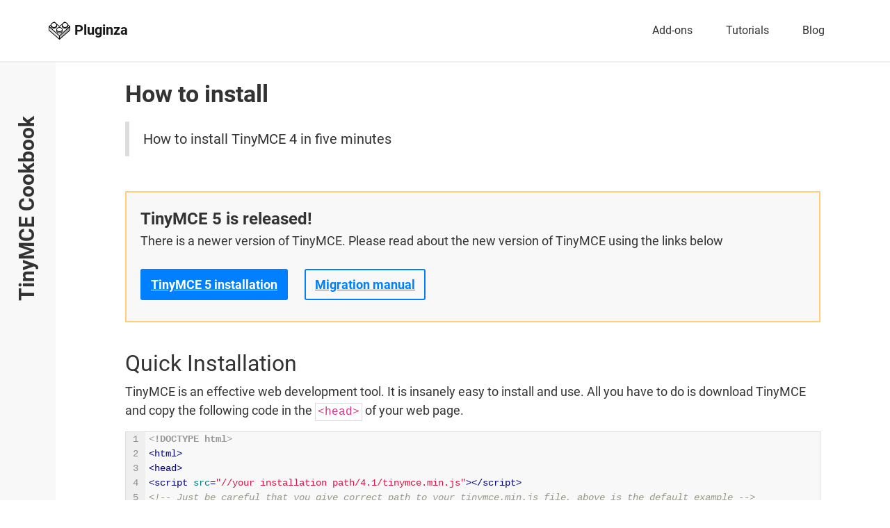

--- FILE ---
content_type: text/html; charset=utf-8
request_url: https://pluginza.com/docs/tinymce-4/how-to-install
body_size: 5151
content:
<!DOCTYPE html>
<html lang="en">
<head>
	<meta charset="UTF-8">
	<meta name="viewport" content="width=device-width,minimum-scale=1.0"/>
	
	
	<title>How to install</title>
	<meta name="description" content="How to install TinyMCE&nbsp;4 in five minutes">
	<link href="/style.css" media="all" rel="stylesheet" />
	<link rel="manifest" href="/img/favicons/manifest.json">
	<link rel="icon" type="image/png" href="/img/favicons/logo-16.png" />
	<link rel="apple-touch-icon" sizes="120x120" href="/img/favicons/logo-120.png">
	<link rel="apple-touch-icon" sizes="152x152" href="/img/favicons/logo-152.png">
	<link rel="apple-touch-icon" sizes="180x180" href="/img/favicons/logo-180.png">
	


<script async src="https://www.googletagmanager.com/gtag/js?id=G-H1FPR14ZXY"></script>
<script>
  window.dataLayer = window.dataLayer || [];
  function gtag(){dataLayer.push(arguments);}
  gtag('js', new Date());

  gtag('config', 'G-H1FPR14ZXY');
</script>

<script type="text/javascript" > (function(m,e,t,r,i,k,a){m[i]=m[i]||function(){(m[i].a=m[i].a||[]).push(arguments)}; m[i].l=1*new Date();k=e.createElement(t),a=e.getElementsByTagName(t)[0],k.async=1,k.src=r,a.parentNode.insertBefore(k,a)}) (window, document, "script", "https://mc.yandex.ru/metrika/tag.js", "ym"); ym(54359869, "init", { clickmap:true, trackLinks:true, accurateTrackBounce:true, webvisor:true }); </script> <noscript><div><img src="https://mc.yandex.ru/watch/54359869" style="position:absolute; left:-9999px;" alt="" /></div></noscript>

</head>
<body>
    <script>window.N1ED_PREFIX = "-";window.N1ED_PREFIX_APP = "-";window.N1ED_HTTPS = true;window.N1ED_HTTPS_APP = true;</script>
    <nav class="navbar navbar-expand-lg navbar-light bg-white">
        <div class="container px-0">
            <a href="/" class="navbar-brand">
                <img src="/img/favicons/logo-32.png" alt="Pluginza logo">
                <span class="fw-bold">Pluginza</span>
            </a>
            <button class="navbar-toggler collapsed" type="button" data-toggle="collapse" data-target="#navbarSupportedContent" aria-controls="navbarSupportedContent" aria-expanded="false" aria-label="Toggle navigation">
                <span class="navbar-toggler-icon"></span>
            </button>
            <div class="navbar-collapse collapse" id="navbarSupportedContent">
                <ul class="navbar-nav ms-auto">
                    <li class="nav-item mx-0 mx-lg-3 my-0 my-lg-3">
                        <a href="/plugins" class="nav-link">Add-ons</a>
                    </li>
                    <li class="nav-item mx-0 mx-lg-3 my-0 my-lg-3">
                        <a href="/docs" class="nav-link">Tutorials</a>
                    </li>
                    <li class="nav-item mx-0 mx-lg-3 my-0 my-lg-3">
                        <a href="/blog" class="nav-link">Blog</a>
                    </li>
                </ul>
            </div>
        </div>
    </nav>
    
    <main>
        
    <div class="w_container w_docs">
        <aside class="w_docs__list">
            <div class="w_docs__sidebar_wrapper">
                <button class="w_docs__toggle" type="button">Open and close menu</button>
                <strong class="w_docs__header">TinyMCE Cookbook</strong>
                <ul class="w_docs__editors-list">
            <li class="w_docs__editors-list__item"><a class="btn_note btn_note--stroke" href="/docs/tinymce-6/how-to-install">TinyMCE 6</a></li>
        
            <li class="w_docs__editors-list__item"><a class="btn_note btn_note--stroke" href="/docs/tinymce-5/how-to-install">TinyMCE 5</a></li>
        
            <li class="w_docs__editors-list__item"><a class="btn_note btn_note--link" href="/docs/tinymce-4/how-to-install">TinyMCE 4</a></li>
        </ul>
                <ol class="w_docs__menu-list">
            <li class="w_docs__menu-list__item"><a href="/docs/tinymce-4/how-to-install">How to install</a></li>
        
            <li class="w_docs__menu-list__item"><a href="/docs/tinymce-4/how-to-migrate-to-tinymce-5">How to migrate to TinyMCE&nbsp;5</a></li>
        
            <li class="w_docs__menu-list__item"><a href="/docs/tinymce-4/skins">TinyMCE 4 skins installation</a></li>
        </ol>
            </div>
        </aside>
        <div class="w_docs__doc_wrapper">
            <div class="w_doc">
                <h1 class="w_doc__header">How to install</h1>
                
                <div class="w_doc__desc">How to install TinyMCE&nbsp;4 in five minutes</div>
                
                <div class="w_doc__content">
                    
<p class="note">
    <span>TinyMCE&nbsp;5 is released!</span><br>
    There is a newer version of TinyMCE. Please read about the new version of TinyMCE using the links below<br><br>
    <a class="btn_note" href="/docs/tinymce-5/how-to-install">TinyMCE&nbsp;5 installation</a>
    <a class="btn_note btn_note--stroke" href="/docs/tinymce-4/how-to-migrate-to-tinymce-5">Migration manual</a>
</p>

<h2>Quick Installation</h2>

<p>TinyMCE is an effective web development tool. It is insanely easy to install and use. All you have to do is download TinyMCE and copy the following code in the <code>&lt;head&gt;</code> of your web page.</p>
<pre data-line-numbers="true"><code class="html">&lt;!DOCTYPE html&gt;
&lt;html&gt;
&lt;head&gt;
&lt;script src="//your installation path/4.1/tinymce.min.js"&gt;&lt;/script&gt; 
&lt;!-- Just be careful that you give correct path to your tinymce.min.js file, above is the default example --&gt;
&lt;script&gt;
tinymce.init({selector:'textarea'});
&lt;/script&gt;
&lt;/head&gt;</code></pre>

<p>Of course, you can alternatively include the script of TinyMCE&nbsp;4 into your <code>&lt;body&gt;</code> section. This affects the loading order only.</p>
<p>After inserting the code above into the webpage, you can insert the following to the <code>&lt;body&gt;</code>. This can vary, of course, depending on what you want to put to the <code>&lt;body&gt;</code>. Let’s use a simple <code>&lt;textarea&gt;</code> and some generic test as an example:</p>

<pre data-line-numbers="true"><code class="html">&lt;body&gt;
&lt;textarea&gt;Your content here&lt;/textarea&gt;
&lt;/body&gt;</code></pre>

<p>After you are done with the above mentioned steps, your quick configuration is complete. Here is the end result:</p>

<p>
    <img src="/img/docs/how-to-install-tinymce-4/tinymce-installed-screenshot.png" alt="Screenshot of installed TinyMCE editor" title="TinyMCE 4 editor"/>        
</p>

<p>Basic installation is done now, now we need to configure our TinyMCE editor.</p>

<h2>Advanced configuration</h2>

<p>Advanced configuration offers a lot of options to you. You get the option to change width and height. You can install plugins of your choice, use advanced font options, create tables and more. In other words, your toolbar will be completely revolutionized.</p>
<p>Note: We will take a detailed look at all the options you get in advanced tutorials.</p>
<p>Another interesting addition in the advanced configuration is the custom CSS settings option.</p>
<p>So how do you get so much done? – Just by copy-pasting the following in as the initialization code for your TinyMCE:</p>

<pre data-line-numbers="true"><code class="html">&lt;script type=&quot;text/javascript&quot; src=&quot;tinymce_4.1.3/tinymce/js/tinymce/tinymce.min.js&quot;&gt;&lt;/script&gt;
&lt;!-- Just be careful that you give correct path to your tinymce.min.js file, above is the default example --&gt;
&lt;script&gt;
tinymce.init({
selector: &quot;textarea#elm1&quot;,
theme: &quot;modern&quot;,
width: 500,
height: 300,
plugins: [
     &quot;advlist autolink link image lists charmap print preview hr anchor pagebreak spellchecker&quot;,
     &quot;searchreplace wordcount visualblocks visualchars code fullscreen insertdatetime media nonbreaking&quot;,
     &quot;save table contextmenu directionality emoticons template paste textcolor&quot;
],
content_css: &quot;css/content.css&quot;,
toolbar: &quot;insertfile undo redo | styleselect | bold italic | alignleft aligncenter alignright alignjustify | bullist numlist outdent indent | link image | print preview media fullpage | forecolor backcolor emoticons&quot;, 
style_formats: [
    {title: &#39;Bold text&#39;, inline: &#39;b&#39;},
    {title: &#39;Red text&#39;, inline: &#39;span&#39;, styles: {color: &#39;#ff0000&#39;}},
    {title: &#39;Red header&#39;, block: &#39;h1&#39;, styles: {color: &#39;#ff0000&#39;}},
    {title: &#39;Example 1&#39;, inline: &#39;span&#39;, classes: &#39;example1&#39;},
    {title: &#39;Example 2&#39;, inline: &#39;span&#39;, classes: &#39;example2&#39;},
    {title: &#39;Table styles&#39;},
    {title: &#39;Table row 1&#39;, selector: &#39;tr&#39;, classes: &#39;tablerow1&#39;}
]
}); 
&lt;/script&gt;</code></pre>

<p>And this will go in your page’s <code>&lt;body&gt;</code> tag:</p>

<pre data-line-numbers="true"><code class="html">&lt;body&gt;
    &lt;textarea id=&quot;elm1&quot; name=&quot;area&quot;&gt;&lt;/textarea&gt;
&lt;/body&gt;
</code></pre>

<p>Here is how TinyMCE looks like when advanced configuration is used: </p>

<p><img src="/img/docs/how-to-install-tinymce-4/tinymce-advanced-screenshot.png" alt="Screenshot of advanced configuration of TinyMCE&nbsp;4" title="TinyMCE 4 with advanced configuration"></p>

<h2>Inline mode</h2>

<p>How to configure inline editing option?</p>

<p>After learning quick, basic and advanced editing options, next we will learn how to install the inline editing option.</p>
<p>Inline editing option allows your content to be divided into different sections so you can edit the webpage accordingly. In the upcoming example we will create an inline option for our heading <code>&lt;h1&gt;</code> and our content <code>&lt;div&gt;</code>, and we see how they can be edited separately. </p>
<p>Place the following code in the <code>&lt;head&gt;</code>: </p>

<pre data-line-numbers="true"><code class="html">&lt;script type=&quot;text/javascript&quot; src=&quot;tinymce_4.1.3/tinymce/js/tinymce/tinymce.min.js&quot;&gt;&lt;/script&gt;
&lt;!-- Just be careful that you give correct path to your tinymce.min.js file, above is the default example --&gt;
&lt;script&gt;
    tinymce.init({
    selector: &quot;div.edit&quot;,
    theme: &quot;modern&quot;,
    plugins: [
        [&quot;advlist autolink link image lists charmap print preview hr anchor pagebreak spellchecker&quot;],
        [&quot;searchreplace wordcount visualblocks visualchars code fullscreen insertdatetime media nonbreaking&quot;],
        [&quot;save table contextmenu directionality emoticons template paste&quot;]
    ],
    add_unload_trigger: false,
    schema: &quot;html5&quot;,
    inline: true,
    toolbar: &quot;undo redo | styleselect | bold italic | alignleft aligncenter alignright alignjustify | bullist numlist outdent indent | link image     | print preview media&quot;,
    statusbar: false
    });
    tinymce.init({
        selector: &quot;h1.edit&quot;,
        theme: &quot;modern&quot;,
        add_unload_trigger: false,
        schema: &quot;html5&quot;,
        inline: true,
        toolbar: &quot;undo redo&quot;,
        statusbar: false
    });
&lt;/script&gt;
</code></pre>

<p>Then create two tags for heading and content and place them into the page’s <code>&lt;body&gt;</code> like this:</p>
<pre data-line-numbers="true"><code class="html">&lt;h1 class=&quot;edit&quot;&gt;Edit this title&lt;/h1&gt;
&lt;div class=&quot;edit&quot;&gt;This is my content&lt;/div&gt;
</code></pre>

<p>And there you have it: two separately editable regions, and there is a way to install the inline editing option. </p>
<p>The above mentioned coding does not make the toolbar appear automatically, it would only appear once you click the content or the title. </p>


    
                </div>
            </div>
        </div>
        <div class="w_docs__overlay"></div>
    </div>
    <script>
        function openOrCloseSidebarMenu() {
          elMenuList.classList.toggle("w_docs__menu-list--show");
          elMenuHeader.classList.toggle("w_docs__header--show");
          elSidebarMenu.classList.toggle("w_docs__list--expand");
          elOverlay.classList.toggle("w_docs__overlay--show");
          
          elSidebarMenu.removeEventListener("click", openOrCloseSidebarMenu, true);
        }

        function changeMenuTrigger() {
            if(document.body.clientWidth <= 1430) {
                elSidebarMenu.addEventListener("click", openOrCloseSidebarMenu, true);
            }
            
            if (elSidebarMenu.classList.contains("w_docs__list--expand") || document.body.clientWidth > 1430) {
                elSidebarMenu.removeEventListener("click", openOrCloseSidebarMenu, true);
            }
        }
        
        let elMenuList = document.querySelector(".w_docs__menu-list");
        let elMenuHeader = document.querySelector(".w_docs__header");
        let elSidebarMenu = document.querySelector(".w_docs__list");
        let elOverlay = document.querySelector(".w_docs__overlay");
        let elToggle = document.querySelector(".w_docs__list").querySelector("button");
        
        changeMenuTrigger();
        
        window.addEventListener("resize", function() {
          changeMenuTrigger();
        });
        
        elToggle.addEventListener("click", function() {
          openOrCloseSidebarMenu();
          changeMenuTrigger();
        });
        
        elOverlay.addEventListener("click", function() {
          openOrCloseSidebarMenu();
        });
    </script>
    <script>
      let elsSidebarLinks = document.querySelectorAll(".w_docs__menu-list__item");
      for (let i = 0; i < elsSidebarLinks.length; i++) {
        elsSidebarLinks[i].classList.toggle("w_docs__menu-list__item--current", (elsSidebarLinks[i].querySelector("a").textContent === document.querySelector(".w_doc__header").textContent));
      }
    </script>
        
    </main>
    <footer>
        <ul>
            <li><a href="/">Pluginza</a></li>
            <li><a href="/plugins">Add-ons</a></li>
            <li><a href="/docs">Tutorials</a></li>
            <li><a href="/blog">Blog</a></li>
        </ul>
    </footer>
    
<script>
window.addEventListener('DOMContentLoaded', function () {
    let coll = document.getElementsByClassName("w_nav__menu-icon");
    let i;

    for (i = 0; i < coll.length; i++) {
        coll[i].addEventListener("click", function() {
        let elsCollapse = document.getElementsByClassName("w_nav__menu-collapse");
        
        elsCollapse[0].classList.toggle('w_nav__menu-collapse--show'); 
        
        if (elsCollapse[0].style.height){
            elsCollapse[0].style.height = null;
        } else {
            elsCollapse[0].style.height = elsCollapse[0].scrollHeight + "px";
        } 
      });
    }
});
</script>



<script src="/js/kit.js"></script>
<script src="//cdn.public.n1ed.com/DEMODFLT/widgets.js"></script>
<script src="https://cdn.jsdelivr.net/npm/masonry-layout@4.2.2/dist/masonry.pkgd.min.js" integrity="sha384-GNFwBvfVxBkLMJpYMOABq3c+d3KnQxudP/mGPkzpZSTYykLBNsZEnG2D9G/X/+7D" crossorigin="anonymous" async></script>
</body>
</html>



--- FILE ---
content_type: application/javascript; charset=UTF-8
request_url: https://pluginza.com/js/kit.js
body_size: 34019
content:
!function(e){var t={};function n(i){if(t[i])return t[i].exports;var r=t[i]={i:i,l:!1,exports:{}};return e[i].call(r.exports,r,r.exports,n),r.l=!0,r.exports}n.m=e,n.c=t,n.d=function(e,t,i){n.o(e,t)||Object.defineProperty(e,t,{enumerable:!0,get:i})},n.r=function(e){"undefined"!=typeof Symbol&&Symbol.toStringTag&&Object.defineProperty(e,Symbol.toStringTag,{value:"Module"}),Object.defineProperty(e,"__esModule",{value:!0})},n.t=function(e,t){if(1&t&&(e=n(e)),8&t)return e;if(4&t&&"object"==typeof e&&e&&e.__esModule)return e;var i=Object.create(null);if(n.r(i),Object.defineProperty(i,"default",{enumerable:!0,value:e}),2&t&&"string"!=typeof e)for(var r in e)n.d(i,r,function(t){return e[t]}.bind(null,r));return i},n.n=function(e){var t=e&&e.__esModule?function(){return e.default}:function(){return e};return n.d(t,"a",t),t},n.o=function(e,t){return Object.prototype.hasOwnProperty.call(e,t)},n.p="/",n(n.s=3)}([function(e,t,n){"use strict";e.exports=function(e){var t=[];return t.toString=function(){return this.map(function(t){var n=function(e,t){var n,i=e[1]||"",r=e[3];if(!r)return i;if(t&&"function"==typeof btoa){var a=(n=r,"/*# sourceMappingURL=data:application/json;charset=utf-8;base64,"+btoa(unescape(encodeURIComponent(JSON.stringify(n))))+" */"),o=r.sources.map(function(e){return"/*# sourceURL="+r.sourceRoot+e+" */"});return[i].concat(o).concat([a]).join("\n")}return[i].join("\n")}(t,e);return t[2]?"@media "+t[2]+"{"+n+"}":n}).join("")},t.i=function(e,n){"string"==typeof e&&(e=[[null,e,""]]);for(var i={},r=0;r<this.length;r++){var a=this[r][0];null!=a&&(i[a]=!0)}for(r=0;r<e.length;r++){var o=e[r];null!=o[0]&&i[o[0]]||(n&&!o[2]?o[2]=n:n&&(o[2]="("+o[2]+") and ("+n+")"),t.push(o))}},t}},function(e,t,n){var i,r,a={},o=(i=function(){return window&&document&&document.all&&!window.atob},function(){return void 0===r&&(r=i.apply(this,arguments)),r}),s=function(e){var t={};return function(e,n){if("function"==typeof e)return e();if(void 0===t[e]){var i=function(e,t){return t?t.querySelector(e):document.querySelector(e)}.call(this,e,n);if(window.HTMLIFrameElement&&i instanceof window.HTMLIFrameElement)try{i=i.contentDocument.head}catch(e){i=null}t[e]=i}return t[e]}}(),l=null,c=0,u=[],d=n(9);function g(e,t){for(var n=0;n<e.length;n++){var i=e[n],r=a[i.id];if(r){r.refs++;for(var o=0;o<r.parts.length;o++)r.parts[o](i.parts[o]);for(;o<i.parts.length;o++)r.parts.push(y(i.parts[o],t))}else{var s=[];for(o=0;o<i.parts.length;o++)s.push(y(i.parts[o],t));a[i.id]={id:i.id,refs:1,parts:s}}}}function p(e,t){for(var n=[],i={},r=0;r<e.length;r++){var a=e[r],o=t.base?a[0]+t.base:a[0],s={css:a[1],media:a[2],sourceMap:a[3]};i[o]?i[o].parts.push(s):n.push(i[o]={id:o,parts:[s]})}return n}function f(e,t){var n=s(e.insertInto);if(!n)throw new Error("Couldn't find a style target. This probably means that the value for the 'insertInto' parameter is invalid.");var i=u[u.length-1];if("top"===e.insertAt)i?i.nextSibling?n.insertBefore(t,i.nextSibling):n.appendChild(t):n.insertBefore(t,n.firstChild),u.push(t);else if("bottom"===e.insertAt)n.appendChild(t);else{if("object"!=typeof e.insertAt||!e.insertAt.before)throw new Error("[Style Loader]\n\n Invalid value for parameter 'insertAt' ('options.insertAt') found.\n Must be 'top', 'bottom', or Object.\n (https://github.com/webpack-contrib/style-loader#insertat)\n");var r=s(e.insertAt.before,n);n.insertBefore(t,r)}}function h(e){if(null===e.parentNode)return!1;e.parentNode.removeChild(e);var t=u.indexOf(e);t>=0&&u.splice(t,1)}function m(e){var t=document.createElement("style");if(void 0===e.attrs.type&&(e.attrs.type="text/css"),void 0===e.attrs.nonce){var i=n.nc;i&&(e.attrs.nonce=i)}return b(t,e.attrs),f(e,t),t}function b(e,t){Object.keys(t).forEach(function(n){e.setAttribute(n,t[n])})}function y(e,t){var n,i,r,a;if(t.transform&&e.css){if(!(a="function"==typeof t.transform?t.transform(e.css):t.transform.default(e.css)))return function(){};e.css=a}if(t.singleton){var o=c++;n=l||(l=m(t)),i=w.bind(null,n,o,!1),r=w.bind(null,n,o,!0)}else e.sourceMap&&"function"==typeof URL&&"function"==typeof URL.createObjectURL&&"function"==typeof URL.revokeObjectURL&&"function"==typeof Blob&&"function"==typeof btoa?(n=function(e){var t=document.createElement("link");return void 0===e.attrs.type&&(e.attrs.type="text/css"),e.attrs.rel="stylesheet",b(t,e.attrs),f(e,t),t}(t),i=function(e,t,n){var i=n.css,r=n.sourceMap,a=void 0===t.convertToAbsoluteUrls&&r;(t.convertToAbsoluteUrls||a)&&(i=d(i)),r&&(i+="\n/*# sourceMappingURL=data:application/json;base64,"+btoa(unescape(encodeURIComponent(JSON.stringify(r))))+" */");var o=new Blob([i],{type:"text/css"}),s=e.href;e.href=URL.createObjectURL(o),s&&URL.revokeObjectURL(s)}.bind(null,n,t),r=function(){h(n),n.href&&URL.revokeObjectURL(n.href)}):(n=m(t),i=function(e,t){var n=t.css,i=t.media;if(i&&e.setAttribute("media",i),e.styleSheet)e.styleSheet.cssText=n;else{for(;e.firstChild;)e.removeChild(e.firstChild);e.appendChild(document.createTextNode(n))}}.bind(null,n),r=function(){h(n)});return i(e),function(t){if(t){if(t.css===e.css&&t.media===e.media&&t.sourceMap===e.sourceMap)return;i(e=t)}else r()}}e.exports=function(e,t){if("undefined"!=typeof DEBUG&&DEBUG&&"object"!=typeof document)throw new Error("The style-loader cannot be used in a non-browser environment");(t=t||{}).attrs="object"==typeof t.attrs?t.attrs:{},t.singleton||"boolean"==typeof t.singleton||(t.singleton=o()),t.insertInto||(t.insertInto="head"),t.insertAt||(t.insertAt="bottom");var n=p(e,t);return g(n,t),function(e){for(var i=[],r=0;r<n.length;r++){var o=n[r];(s=a[o.id]).refs--,i.push(s)}for(e&&g(p(e,t),t),r=0;r<i.length;r++){var s;if(0===(s=i[r]).refs){for(var l=0;l<s.parts.length;l++)s.parts[l]();delete a[s.id]}}}};var v,_=(v=[],function(e,t){return v[e]=t,v.filter(Boolean).join("\n")});function w(e,t,n,i){var r=n?"":i.css;if(e.styleSheet)e.styleSheet.cssText=_(t,r);else{var a=document.createTextNode(r),o=e.childNodes;o[t]&&e.removeChild(o[t]),o.length?e.insertBefore(a,o[t]):e.appendChild(a)}}},function(e,t,n){"use strict";Object.defineProperty(t,"__esModule",{value:!0}),t.libHtml=void 0;var i=function(){function e(){}return e.copyElement=function(t){var n=e.createElement(t.tagName);n.innerHTML=t.innerHTML;for(var i=0;i<t.attributes.length;i++)n.setAttribute(t.attributes[i].name,t.attributes[i].value);return n},e.setAttributeIfChanged=function(e,t,n){e.getAttribute(t)!==n&&e.setAttribute(t,n)},e.createElement=function(e,t){return void 0===e&&(e="div"),void 0===t&&(t=window.document),t.createElement(e)},e.createTagAndAdd=function(t,n,i,r){void 0===i&&(i="div"),void 0===r&&(r=null),null==i&&(i="div");var a=e.createElement(i);return null!=t&&e.addClass(a,t),null!=r&&(a.textContent=r),n.appendChild(a),a},e.addClass=function(t,n){null!=n&&(e.hasClass(t,n)||(t.className=0===t.className.length?n:t.className+" "+n))},e.removeClass=function(t,n){for(var i=e.getClasses(t),r=!1;i.indexOf(n)>-1;)r=!0,i.splice(i.indexOf(n),1);r&&e.setClasses(t,i)},e.addOrRemoveClass=function(t,n,i){i?e.addClass(t,n):e.removeClass(t,n)},e.hasSVGClass=function(e,t){return new RegExp("(\\s|^)"+t+"(\\s|$)").test(e.getAttribute("class"))},e.addSVGClass=function(t,n){e.hasSVGClass(t,n)||(null!==t.getAttribute("class")?t.setAttribute("class",t.getAttribute("class")+" "+n):t.setAttribute("class",n))},e.removeSVGClass=function(t,n){if(e.hasSVGClass(t,n)){var i=t.getAttribute("class").replace(new RegExp("(\\s|^)"+n+"(\\s|$)","g"),"$2");t.setAttribute("class",i)}},e.removeAllSVGClass=function(e){e.setAttribute("class","")},e.getClasses=function(t){return void 0===t.className||null==t.className?[]:e.splitClasses(t.className)},e.splitClasses=function(e){var t=e.split(/\s+/);return 1===t.length&&""===t[0]&&(t=[]),t},e.setClasses=function(e,t){if(0===t.length)e.removeAttribute("class");else{for(var n="",i=0;i<t.length;i++){var r=t[i].trim();r.length>0&&(n.length>0&&(n+=" "),n+=r)}e.className=n}},e.hasClass=function(t,n){for(var i=e.getClasses(t),r=0;r<i.length;r++)if(i[r].toLowerCase()===n.toLowerCase())return!0;return!1},e.hasClassStartsWith=function(e,t){return null!=this.getClassStartsWith(e,t)},e.getClassStartsWith=function(t,n){for(var i=e.getClasses(t),r=0;r<i.length;r++)if(0===i[r].indexOf(n))return i[r];return null},e.getStyles=function(e){if(void 0===e.getAttribute("style")||null==e.getAttribute("style")||0===e.getAttribute("style").trim().length)return{};for(var t={},n=e.getAttribute("style").split(/;/),i=0;i<n.length;i++){var r=n[i].trim();if(r.length>0){var a=r.indexOf(":");a>-1?t[r.substr(0,a).trim()]=r.substr(a+1):t[r]=""}}return t},e.getStyleRemovePx=function(t,n,i){void 0===i&&(i=null);var r=e.getStyle(t,n);return null==r?i:(r=r.substring(0,r.length-2),parseInt(r))},e.getStyle=function(t,n){var i=e.getStyles(t);for(var r in i){var a=i[r].trim();if(r===n)return a}return null},e.hasStyle=function(t,n,i){var r=e.getStyles(t);for(var a in r){var o=r[a];if(a===n&&o===i)return!0}return!1},e.setOrRemoveStyle=function(t,n,i,r){r?e.setStyle(t,n,i):e.removeStyle(t,n)},e.setStyle=function(t,n,i){if(null==i)e.removeStyle(t,n);else{var r=e.getStyles(t);if(n in r&&r[n]===i)return;r[n]=i,e.setStyles(t,r)}},e.removeStyle=function(t,n){var i=e.getStyles(t);n in i&&(delete i[n],e.setStyles(t,i))},e.setStyles=function(e,t){var n=[];for(var i in t)i.trim().length>0&&n.push(i+":"+t[i.trim()]);n.length>0?e.setAttribute("style",n.join(";")):e.hasAttribute("style")&&e.removeAttribute("style")},e.escapeHtml=function(e){return e.replace(/&/g,"&amp;").replace(/</g,"&lt;").replace(/>/g,"&gt;").replace(/"/g,"&quot;").replace(/'/g,"&#039;")},e.createElementFromHtml=function(t,n){void 0===n&&(n=["div"]);for(var i=e.createElement(n[0]),r=1;r<n.length;r++)i=e.createTagAndAdd(null,i,n[r]);return i.innerHTML=t,i.children[0]},e.createHtmlFromElement=function(t){var n=e.getRequiredTagNamesOfParents(t);t=t.cloneNode(!0);for(var i=e.createElement(n[0]),r=1;r<n.length;r++)i=e.createTagAndAdd(null,i,n[r]);return i.appendChild(null==t.parentElement?t:t.cloneNode(!0)),i.innerHTML},e.getDocHtml=function(e){return void 0===e&&(e=document),e.getElementsByTagName("html")[0]},e.getDocHead=function(e){return void 0===e&&(e=document),e.getElementsByTagName("head")[0]},e.getDocBody=function(e){return void 0===e&&(e=document),e.getElementsByTagName("body")[0]},e.setCacheSuffix=function(t){e.cacheSuffix=t},e.includeCSS=function(t,n,i,r){void 0===n&&(n=document);for(var a=n.getElementsByTagName("link"),o=0;o<a.length;o++)if(-1!==a[o].getAttribute("href").indexOf(t))return i&&i(!0),null;var s=n.createElement("link");return s.href=t+e.cacheSuffix,s.type="text/css",s.rel="stylesheet",!0===r&&(s.crossOrigin="Anonymous"),s.onload=function(){i&&i(!0)},s.onerror=function(){i&&i(!1)},e.getDocHead(n).appendChild(s),s},e.excludeJS=function(e,t){void 0===t&&(t=document);for(var n=t.getElementsByTagName("script"),i=n.length-1;i>=0;i--){var r=n[i],a=r.getAttribute("src");null!=a&&a===e&&r.parentElement.removeChild(r)}},e.includeJS=function(t,n,i){void 0===n&&(n=document),void 0===i&&(i=null);for(var r=n.getElementsByTagName("script"),a=!1,o=0;o<r.length;o++){var s=r[o].getAttribute("src");null!=s&&-1!==s.indexOf(t)&&(a=!0)}if(a)return null!=i&&i(),null;var l=n.createElement("script");return l.type="text/javascript",null!=i&&(l.readyState?l.onreadystatechange=function(){"loaded"!==l.readyState&&"complete"!==l.readyState||(l.onreadystatechange=null,i())}:l.onload=function(){i()}),l.src=t+e.cacheSuffix,e.getDocHead(n).appendChild(l),l},e.embedCSS=function(t,n){void 0===n&&(n=document);var i=n.createElement("style");return e.getDocHead(n).appendChild(i),i.innerHTML=t,i},e.getAttributes=function(e,t){void 0===t&&(t=[]);for(var n=e.attributes,i={},r=0;r<n.length;r++){for(var a=!1,o=n[r].nodeName,s=0;s<t.length&&!a;s++)t[s]===o&&(a=!0);a||(i[o]=n[r].nodeValue)}return i},e.setAttributes=function(t,n,i){void 0===i&&(i=[]);for(var r=[],a=0;a<t.attributes.length;a++)r.push(t.attributes[a].name);for(var o=0,s=r;o<s.length;o++){var l=s[o];if(-1===i.indexOf(l)){var c=!0;for(a=0;a<n.length;a++)n[a][0]===l&&(c=!1);c&&t.removeAttribute(l)}}for(a=0;a<n.length;a++){for(var u=!1,d=n[a][0],g=n[a][1],p=0;p<i.length&&!u;p++)i[p]===d&&(u=!0);u||e.setAttribute(t,d,g)}},e.removeAttribute=function(t,n){e.setAttribute(t,n,null)},e.setAttribute=function(e,t,n){var i=t.trim();if(""!==i)try{null==n?e.removeAttribute(i):e.setAttribute(i,n)}catch(e){}},e.getNumberAttribute=function(e,t,n){if(!e.hasAttribute(t))return n;var i=e.getAttribute(t),r=parseInt(i);return isNaN(r)?n:r},e.getPositiveNumberAttribute=function(t,n,i){var r=e.getNumberAttribute(t,n,i);return r<0?i:r},e.getWindowWidth=function(){var e=0;return"number"==typeof window.innerWidth?e=window.innerWidth:document.documentElement&&(document.documentElement.clientWidth||document.documentElement.clientHeight)?e=document.documentElement.clientWidth:document.body&&(document.body.clientWidth||document.body.clientHeight)&&(e=document.body.clientWidth),e},e.getWindowHeight=function(){var e=0;return"number"==typeof window.innerWidth?e=window.innerHeight:document.documentElement&&(document.documentElement.clientWidth||document.documentElement.clientHeight)?e=document.documentElement.clientHeight:document.body&&(document.body.clientWidth||document.body.clientHeight)&&(e=document.body.clientHeight),e},e.addInputOnChangeListener=function(e,t){for(var n=0,i=["propertychange","change","click","keyup","input","paste"];n<i.length;n++){var r=i[n];e.addEventListener(r,function(){var n=e,i=t;return function(e){i(null==n.value?"":n.value,e.type)}}())}},e.updateElement=function(t,n,i){var r=e.getAttributes(t),a=e.getAttributes(n);for(var o in r)o in a||e.removeAttribute(t,o);for(var o in a)e.setAttribute(t,o,a[o]);var s=t;return"BODY"!==t.tagName&&t.tagName!==n.tagName&&(s=e.changeTagName(t,n.tagName),e.insertBefore(t,s),t.parentNode.removeChild(t)),i&&(s.innerHTML=n.innerHTML),s},e.changeTagName=function(e,t){for(var n=document.createElement(t),i=0;i<e.attributes.length;i++){var r=e.attributes.item(i);n.setAttribute(r.name,r.value)}return n.innerHTML=e.innerHTML,n},e.insertBefore=function(e,t){e.parentElement.insertBefore(t,e)},e.insertAfter=function(e,t){e.parentElement.insertBefore(t,e.nextSibling)},e.insertFirst=function(t,n){if(t.children.length>0){var i=t.children.item(0);e.insertBefore(i,n)}else t.appendChild(n)},e.getFirstLevelChildren=function(e){for(var t=[],n=1;n<arguments.length;n++)t[n-1]=arguments[n];for(var i=e.children,r=[],a=0;a<i.length;a++)for(var o=0,s=t;o<s.length;o++){var l=s[o];i.item(a).tagName.toLowerCase()===l.toLowerCase()&&r.push(i.item(a))}return r},e.selectFiles=function(t,n,i){if(!e.opened){e.opened=!0,e.currentFormNumber++;var r="jsplus_upload_form_"+e.currentFormNumber,a=document.getElementById(r);null!=a&&a.parentNode.removeChild(a),a=e.createElement("form"),e.setAttribute(a,"id",r),e.setAttribute(a,"enctype","multipart/form-data"),e.setStyle(a,"display","none"),e.getDocBody(document).appendChild(a);var o=e.createElement("input");e.setAttribute(o,"type","file"),e.setAttribute(o,"name","file"),a.appendChild(o),t&&e.setAttribute(o,"multiple","multiple"),null!=n&&n.length>0&&e.setAttribute(o,"accept",n);var s=function(t,n){return e.opened=!1,function(){for(var e=[],i=0;i<t.files.length;i++)e.push(t.files[i]);n(e)}}(o,i);o.addEventListener("change",s),o.click()}},e.hasClassN1=function(e,t){return this.hasClass(e,t)||this.hasClass(e,"n1"+t)},e.applyTemplate=function(e,t){for(var n in t.attributes){var i=t.attributes[n]+"";this.setAttribute(e,n,i)}this.setAttribute(e,"class",t.classes?t.classes.join(" "):null);var r=[];for(var a in t.styles){var o=t.styles[a]+"";r.push(a+":"+o)}this.setAttribute(e,"style",r.join(";"))},e.getRequiredTagNamesOfParents=function(e){var t=[];if(e.nodeType===Node.ELEMENT_NODE){var n=e;for(n=n.parentElement;n&&-1===["BODY","P","DIV"].indexOf(n.tagName);)t.push(n.tagName),n=n.parentElement;t.push("div")}return 0===t.length&&t.push("div"),t.reverse()},e.getTopWindow=function(){for(var e=window,t=!0;e!==window.top&&t;)try{e.parent.document&&(e=e.parent)}catch(e){t=!1}return e},e.applyStylesAndGetRestoreFunc=function(t,n,i){void 0===i&&(i=null);var r,a,o={};for(var s in n){var l=e.getStyle(t,s);l&&(o[s]=l)}for(var s in n)e.setStyle(t,s,n[s]+" !important");return r=t,a=o,function(){for(var t in i&&i(),n){var o=a[t];o?e.setStyle(r,t,o):e.removeStyle(r,t)}}},e.applyAttributesAndGetRestoreFunc=function(e,t,n){void 0===n&&(n=null);var i,r,a={};for(var o in t){var s=e.getAttribute(o);s&&(a[o]=s)}for(var o in t)e.setAttribute(o,t[o]);return i=e,r=a,function(){for(var e in n&&n(),t){var a=r[e];a?i.setAttribute(e,a):i.removeAttribute(e)}}},e.cacheSuffix="",e.currentFormNumber=0,e.opened=!1,e}();t.libHtml=i},function(e,t,n){"use strict";Object.defineProperty(t,"__esModule",{value:!0});var i=n(4),r=n(10),a=n(24),o=n(29),s=n(32);i.attachLikes(),r.initHighligher(),a.attachImagePreviews(),o.attachTabs(),s.removeUtmFromUrl()},function(e,t,n){"use strict";Object.defineProperty(t,"__esModule",{value:!0}),t.attachLikes=void 0;var i=n(5);n(7),t.attachLikes=function(){document.addEventListener("DOMContentLoaded",function(){for(var e=0,t=Array.from(document.querySelectorAll('[data-kit="likes"]'));e<t.length;e++){var n=t[e];n.classList.add("likely"),n.innerHTML='\n            <div class="facebook">Share</div>\n            <div class="twitter">Tweet</div>\n            <div class="telegram">Send</div>\n            <div class="linkedin">Share</div>\n            <div class="whatsapp">Send</div>\n        '}i.initiate()})}},function(e,t,n){(function(e){var n,i,r,a;function o(e){return(o="function"==typeof Symbol&&"symbol"==typeof Symbol.iterator?function(e){return typeof e}:function(e){return e&&"function"==typeof Symbol&&e.constructor===Symbol&&e!==Symbol.prototype?"symbol":typeof e})(e)}a=function(){return function(e){function t(i){if(n[i])return n[i].exports;var r=n[i]={i:i,l:!1,exports:{}};return e[i].call(r.exports,r,r.exports,t),r.l=!0,r.exports}var n={};return t.m=e,t.c=n,t.i=function(e){return e},t.d=function(e,n,i){t.o(e,n)||Object.defineProperty(e,n,{configurable:!1,enumerable:!0,get:i})},t.n=function(e){var n=e&&e.__esModule?function(){return e.default}:function(){return e};return t.d(n,"a",n),n},t.o=function(e,t){return Object.prototype.hasOwnProperty.call(e,t)},t.p="",t(t.s=22)}([function(e,t,n){"use strict";Object.defineProperty(t,"__esModule",{value:!0}),n.d(t,"each",function(){return a}),n.d(t,"toArray",function(){return s}),n.d(t,"merge",function(){return l}),n.d(t,"extend",function(){return c}),n.d(t,"getDataset",function(){return u}),n.d(t,"bools",function(){return d}),n.d(t,"template",function(){return g}),n.d(t,"makeUrl",function(){return p}),n.d(t,"query",function(){return f}),n.d(t,"set",function(){return h}),n.d(t,"getDefaultUrl",function(){return m}),n.d(t,"isBrowserEnv",function(){return b});var i="function"==typeof Symbol&&"symbol"==o(Symbol.iterator)?function(e){return o(e)}:function(e){return e&&"function"==typeof Symbol&&e.constructor===Symbol&&e!==Symbol.prototype?"symbol":o(e)},r={yes:!0,no:!1},a=function(e,t){for(var n in e)e.hasOwnProperty(n)&&t(e[n],n)},s=function(e){return Array.prototype.slice.call(e)},l=function(){for(var e={},t=Array.prototype.slice.call(arguments),n=0;n<t.length;n++){var i=t[n];if(i)for(var r in i)i.hasOwnProperty(r)&&(e[r]=i[r])}return e},c=function(e,t){for(var n in t)t.hasOwnProperty(n)&&(e[n]=t[n]);return e},u=function(e){if("object"===i(e.dataset))return e.dataset;var t=void 0,n={},r=e.attributes,a=void 0,o=function(e){return e.charAt(1).toUpperCase()};for(t=r.length-1;t>=0;t--)(a=r[t])&&a.name&&/^data-\w[\w\-]*$/.test(a.name)&&(n[a.name.substr(5).replace(/-./g,o)]=a.value);return n},d=function(e){var t={},n=u(e);for(var i in n)if(n.hasOwnProperty(i)){var a=n[i];t[i]=r[a]||a}return t},g=function(e,t){return e?e.replace(/\{([^\}]+)\}/g,function(e,n){return n in t?t[n]:e}):""},p=function(e,t){for(var n in t)t.hasOwnProperty(n)&&(t[n]=encodeURIComponent(t[n]));return g(e,t)},f=function(e){var t=encodeURIComponent,n=[];for(var r in e)"object"!==i(e[r])&&n.push(t(r)+"="+t(e[r]));return n.join("&")},h=function(e,t,n){var i=t.split("."),r=null;i.forEach(function(t,n){void 0===e[t]&&(e[t]={}),n!==i.length-1&&(e=e[t]),r=t}),e[r]=n},m=function(){var e=document.querySelector('link[rel="canonical"]');return e?e.href:window.location.href.replace(window.location.hash,"")},b="undefined"!=typeof window&&"undefined"!=typeof document&&document.createElement},function(e,t,n){"use strict";Object.defineProperty(t,"__esModule",{value:!0}),n.d(t,"global",function(){return r}),n.d(t,"wrapSVG",function(){return s}),n.d(t,"createNode",function(){return l}),n.d(t,"getScript",function(){return c}),n.d(t,"getJSON",function(){return u}),n.d(t,"find",function(){return d}),n.d(t,"findAll",function(){return g}),n.d(t,"openPopup",function(){return p}),n.d(t,"createTempLink",function(){return f});var i=n(0),r=i.isBrowserEnv?window:{},a=i.isBrowserEnv?document.createElement("div"):{},o=0;r.__likelyCallbacks={};var s=function(e){return'<svg xmlns="http://www.w3.org/2000/svg" width="16" height="16" viewBox="0 0 16 16"><path d="M'+e+'z"/></svg>'},l=function(e){return a.innerHTML=e,a.children[0]},c=function(e){var t=document.createElement("script"),n=document.head;t.type="text/javascript",t.src=e,n.appendChild(t),n.removeChild(t)},u=function(e,t){var n=encodeURIComponent("random_fun_"+ ++o),i=e.replace(/callback=(\?)/,"callback=__likelyCallbacks."+n);r.__likelyCallbacks[n]=t,c(i)},d=function(e,t){return(t||document).querySelector(e)},g=function(e,t){return Array.prototype.slice.call((t||document).querySelectorAll(e))},p=function(e,t,n,i){var r=Math.round(screen.width/2-n/2),a=0;screen.height>i&&(a=Math.round(screen.height/3-i/2));var o="left="+r+",top="+a+",width="+n+",height="+i+",personalbar=0,toolbar=0,scrollbars=1,resizable=1",s=window.open(e,t,o);return s?(s.focus(),s):(location.href=e,null)},f=function(e){var t=document.createElement("a");t.href=e,t.style="display: none",document.body.appendChild(t),setTimeout(function(){t.click(),document.body.removeChild(t)})}},function(e,t,n){"use strict";Object.defineProperty(t,"__esModule",{value:!0}),t.default={name:"likely",prefix:"likely__"}},function(e,t,n){"use strict";var i=n(9),r=n(0),a=n(10),o=n(11),s=n(12),l=n(13),c=n(14),u=n(15),d=n(16),g=n(17),p=n(18),f={facebook:a.a,gplus:o.a,linkedin:s.a,odnoklassniki:l.a,pinterest:c.a,telegram:u.a,twitter:d.a,vkontakte:g.a,whatsapp:p.a};n.i(r.each)(f,function(e,t){n.i(i.a)(e),e.name=t}),t.a=f},function(e,t,n){var i=function(){function e(e,t){for(var n=0;n<t.length;n++){var i=t[n];i.enumerable=i.enumerable||!1,i.configurable=!0,"value"in i&&(i.writable=!0),Object.defineProperty(e,i.key,i)}}return function(t,n,i){return n&&e(t.prototype,n),i&&e(t,i),t}}(),r=n(0),a=r.bools,o=r.getDefaultUrl,s=r.merge,l=n(19).default,c=n(2).default,u=n(1).findAll,d=n(8).default;n(20);var g=function(e,t){var n=t||{},i={counters:!0,timeout:1e3,zeroes:!1,title:document.title,wait:500,url:o()},r=e[c.name],u=s({},i,n,a(e));return r?r.update(u):e[c.name]=new l(e,u),r},p=function(){function e(){return function(e,t){if(!(e instanceof t))throw new TypeError("Cannot call a class as a function")}(this,e),console.warn("likely function is DEPRECATED and will be removed in 3.0. Use likely.initiate instead."),e.initiate.apply(e,arguments)}return i(e,null,[{key:"initate",value:function(){return console.warn("likely.initate function is DEPRECATED and will be removed in 3.0. Use likely.initiate instead."),e.initiate.apply(e,arguments)}},{key:"initiate",value:function(e,t){function n(){i.forEach(function(e){g(e,r)})}var i=void 0,r=void 0;Array.isArray(e)?(i=e,r=t):e instanceof Node?(i=[e],r=t):(i=u("."+c.name),r=e),n(),d.onUrlChange(n)}}]),e}();e.exports=p},function(e,t,n){"use strict";var i=n(1),r=n(0),a=n(2),o=n(7),s=n(3),l=function(){function e(e,t){for(var n=0;n<t.length;n++){var i=t[n];i.enumerable=i.enumerable||!1,i.configurable=!0,"value"in i&&(i.writable=!0),Object.defineProperty(e,i.key,i)}}return function(t,n,i){return n&&e(t.prototype,n),i&&e(t,i),t}}(),c='<span class="{className}">{content}</span>',u=function(){function e(t,i,a){(function(e,t){if(!(e instanceof t))throw new TypeError("Cannot call a class as a function")})(this,e),this.widget=t,this.likely=i,this.options=n.i(r.merge)(a),this.init()}return l(e,[{key:"init",value:function(){this.detectService(),this.detectParams(),this.service&&(this.initHtml(),setTimeout(this.initCounter.bind(this),0))}},{key:"update",value:function(e){var t="."+a.default.prefix+"counter",o=n.i(i.findAll)(t,this.widget);n.i(r.extend)(this.options,n.i(r.merge)({forceUpdate:!1},e)),o.forEach(function(e){e.parentNode.removeChild(e)}),this.initCounter()}},{key:"detectService",value:function(){var e=this.widget,t=n.i(r.getDataset)(e).service;t||(t=Object.keys(s.a).filter(function(t){return e.classList.contains(t)})[0]),t&&(this.service=t,n.i(r.extend)(this.options,s.a[t]))}},{key:"detectParams",value:function(){var e=this.options,t=n.i(r.getDataset)(this.widget);if(t.counter){var i=parseInt(t.counter,10);isNaN(i)?e.counterUrl=t.counter:e.counterNumber=i}e.title=t.title||e.title,e.url=t.url||e.url}},{key:"initHtml",value:function(){var e=this.options,t=this.widget,a=t.innerHTML;t.addEventListener("click",this.click.bind(this)),t.classList.remove(this.service),t.className+=" "+this.className("widget");var o=n.i(r.template)(c,{className:this.className("button"),content:a}),s=n.i(r.template)(c,{className:this.className("icon"),content:n.i(i.wrapSVG)(e.svgIconPath)});t.innerHTML=s+o}},{key:"initCounter",value:function(){var e=this.options;e.counters&&e.counterNumber?this.updateCounter(e.counterNumber):e.counterUrl&&n.i(o.a)(this.service,e.url,e)(this.updateCounter.bind(this))}},{key:"className",value:function(e){var t=a.default.prefix+e;return t+" "+t+"_"+this.service}},{key:"updateCounter",value:function(e){var t=parseInt(e,10)||0,o=n.i(i.find)("."+a.default.name+"__counter",this.widget);o&&o.parentNode.removeChild(o);var s={className:this.className("counter"),content:t};t||this.options.zeroes||(s.className+=" "+a.default.prefix+"counter_empty",s.content=""),this.widget.appendChild(n.i(i.createNode)(n.i(r.template)(c,s))),this.likely.updateCounter(this.service,t)}},{key:"click",value:function(){var e=this.options;if(e.click.call(this)){var t=n.i(r.makeUrl)(e.popupUrl,{url:e.url,title:e.title});if(!1===e.openPopup)return n.i(i.createTempLink)(this.addAdditionalParamsToUrl(t)),!1;n.i(i.openPopup)(this.addAdditionalParamsToUrl(t),a.default.prefix+this.service,e.popupWidth,e.popupHeight)}return!1}},{key:"addAdditionalParamsToUrl",value:function(e){var t=n.i(r.query)(n.i(r.merge)(this.widget.dataset,this.options.data)),i=-1===e.indexOf("?")?"?":"&";return""===t?e:e+i+t}}]),e}();t.a=u},function(e,t,n){"use strict";var i="function"==typeof Symbol&&"symbol"==o(Symbol.iterator)?function(e){return o(e)}:function(e){return e&&"function"==typeof Symbol&&e.constructor===Symbol&&e!==Symbol.prototype?"symbol":o(e)};t.a=function(e){var t=[];return function(n){var r=void 0===n?"undefined":i(n);if("undefined"===r)return e;"function"===r?t.push(n):(e=n,t.forEach(function(e){e(n)}))}}},function(e,t,n){"use strict";var i=n(6),r=n(0),a=n(3),o={};t.a=function(e,t,s){o[e]||(o[e]={});var l=o[e],c=l[t];if(!s.forceUpdate&&c)return c;c=n.i(i.a)();var u=n.i(r.makeUrl)(s.counterUrl,{url:t});return a.a[e].counter(u,c,t),l[t]=c,c}},function(e,t,n){"use strict";Object.defineProperty(t,"__esModule",{value:!0});var i=[],r=function(){i.forEach(function(e){e()})},a=!1,o={onUrlChange:function(e){a||(function(){var e=window.history.pushState;window.history.pushState=function(){return setTimeout(r,0),e.apply(window.history,arguments)};var t=window.history.replaceState;window.history.replaceState=function(){return setTimeout(r,0),t.apply(window.history,arguments)},window.addEventListener("popstate",r)}(),a=!0),i.push(e)}};t.default=o},function(e,t,n){"use strict";var i=n(1),r=function(e,t){var r=this;n.i(i.getJSON)(e,function(e){try{var n="function"==typeof r.convertNumber?r.convertNumber(e):e;t(n)}catch(e){}})};t.a=function(e){e.counter=i.global.__likelyCounterMock||e.counter||r,e.click=e.click||function(){return!0}}},function(e,t,n){"use strict";t.a={counterUrl:"https://graph.facebook.com/?id={url}&callback=?",convertNumber:function(e){return e.share.share_count},popupUrl:"https://www.facebook.com/sharer/sharer.php?u={url}",popupWidth:600,popupHeight:500,svgIconPath:"15.117 0H.883C.395 0 0 .395 0 .883v14.234c0 .488.395.883.883.883h7.663V9.804H6.46V7.39h2.086V5.607c0-2.066 1.262-3.19 3.106-3.19.883 0 1.642.064 1.863.094v2.16h-1.28c-1 0-1.195.48-1.195 1.18v1.54h2.39l-.31 2.42h-2.08V16h4.077c.488 0 .883-.395.883-.883V.883C16 .395 15.605 0 15.117 0"}},function(e,t,n){"use strict";t.a={counterUrl:"https://clients6.google.com/rpc",counter:function(e,t,n){var i=new XMLHttpRequest;i.open("POST",e),i.setRequestHeader("Content-Type","application/json"),i.addEventListener("load",function(){var e=JSON.parse(i.responseText)[0].result.metadata.globalCounts.count;t(e)}),i.send(JSON.stringify([{method:"pos.plusones.get",id:"p",params:{nolog:!0,id:n,source:"widget",userId:"@viewer",groupId:"@self"},jsonrpc:"2.0",key:"p",apiVersion:"v1"}]))},popupUrl:"https://plus.google.com/share?url={url}",popupWidth:700,popupHeight:500,svgIconPath:"8,6.5v3h4.291c-0.526,2.01-2.093,3.476-4.315,3.476C5.228,12.976,3,10.748,3,8c0-2.748,2.228-4.976,4.976-4.976c1.442,0,2.606,0.623,3.397,1.603L13.52,2.48C12.192,0.955,10.276,0,8,0C3.582,0,0,3.582,0,8s3.582,8,8,8s7.5-3.582,7.5-8V6.5H8"}},function(e,t,n){"use strict";t.a={counterUrl:"https://www.linkedin.com/countserv/count/share?url={url}&format=jsonp&callback=?",convertNumber:function(e){return e.count},popupUrl:"https://www.linkedin.com/shareArticle?mini=true&url={url}&title={title}",popupWidth:600,popupHeight:500,svgIconPath:"2.4,6h2.4v7.6H2.4V6z M3.6,2.2c0.8,0,1.4,0.6,1.4,1.4C4.9,4.3,4.3,5,3.6,5C2.8,5,2.2,4.3,2.2,3.6C2.2,2.8,2.8,2.2,3.6,2.2C3.6,2.2,3.6,2.2,3.6,2.2 M6.2,6h2.3v1h0C9,6.2,9.9,5.8,10.8,5.8c2.4,0,2.8,1.6,2.8,3.6v4.2h-2.4V9.9c0-0.9,0-2-1.2-2c-1.2,0-1.4,1-1.4,2v3.8H6.2V6z M13,0H3C1,0,0,1,0,3v10c0,2,1,3,3,3h10c2,0,3-1,3-3V3C16,1,15,0,13,0z"}},function(e,t,n){"use strict";var i=n(1),r=n(0),a={counterUrl:"https://connect.ok.ru/dk?st.cmd=extLike&ref={url}&uid={index}",counter:function(e,t){this.promises.push(t),n.i(i.getScript)(n.i(r.makeUrl)(e,{index:this.promises.length-1}))},promises:[],popupUrl:"https://connect.ok.ru/dk?st.cmd=WidgetSharePreview&service=odnoklassniki&st.shareUrl={url}",popupWidth:640,popupHeight:400,svgIconPath:"8 6.107c.888 0 1.607-.72 1.607-1.607 0-.888-.72-1.607-1.607-1.607s-1.607.72-1.607 1.607c0 .888.72 1.607 1.607 1.607zM13 0H3C1 0 0 1 0 3v10c0 2 1 3 3 3h10c2 0 3-1 3-3V3c0-2-1-3-3-3zM8 .75c2.07 0 3.75 1.68 3.75 3.75 0 2.07-1.68 3.75-3.75 3.75S4.25 6.57 4.25 4.5C4.25 2.43 5.93.75 8 .75zm3.826 12.634c.42.42.42 1.097 0 1.515-.21.208-.483.313-.758.313-.274 0-.548-.105-.758-.314L8 12.59 5.69 14.9c-.42.418-1.098.418-1.516 0s-.42-1.098 0-1.516L6.357 11.2c-1.303-.386-2.288-1.073-2.337-1.11-.473-.354-.57-1.025-.214-1.5.354-.47 1.022-.567 1.496-.216.03.022 1.4.946 2.698.946 1.31 0 2.682-.934 2.693-.943.474-.355 1.146-.258 1.5.213.355.474.26 1.146-.214 1.5-.05.036-1.035.723-2.338 1.11l2.184 2.184"};n.i(r.set)(i.global,"ODKL.updateCount",function(e,t){a.promises[e](t)}),t.a=a},function(e,t,n){"use strict";t.a={counterUrl:"https://api.pinterest.com/v1/urls/count.json?url={url}&callback=?",convertNumber:function(e){return e.count},popupUrl:"https://pinterest.com/pin/create/button/?url={url}&description={title}",popupWidth:630,popupHeight:270,svgIconPath:"7.99 0c-4.417 0-8 3.582-8 8 0 3.39 2.11 6.284 5.086 7.45-.07-.633-.133-1.604.028-2.295.145-.624.938-3.977.938-3.977s-.24-.48-.24-1.188c0-1.112.645-1.943 1.448-1.943.683 0 1.012.512 1.012 1.127 0 .686-.437 1.713-.663 2.664-.19.796.398 1.446 1.184 1.446 1.422 0 2.515-1.5 2.515-3.664 0-1.915-1.377-3.255-3.343-3.255-2.276 0-3.612 1.707-3.612 3.472 0 .688.265 1.425.595 1.826.065.08.075.15.055.23-.06.252-.195.796-.222.907-.035.146-.116.177-.268.107-1-.465-1.624-1.926-1.624-3.1 0-2.523 1.835-4.84 5.287-4.84 2.775 0 4.932 1.977 4.932 4.62 0 2.757-1.74 4.976-4.152 4.976-.81 0-1.573-.42-1.834-.92l-.498 1.903c-.18.695-.668 1.566-.994 2.097.75.232 1.544.357 2.37.357 4.417 0 8-3.582 8-8s-3.583-8-8-8"}},function(e,t,n){"use strict";t.a={popupUrl:"https://telegram.me/share/url?url={url}",popupWidth:600,popupHeight:500,svgIconPath:"6,11.960784l-1,-3l11,-8l-15.378,5.914c0,0 -0.672,0.23 -0.619,0.655c0.053,0.425 0.602,0.619 0.602,0.619l3.575,1.203l1.62,5.154l2.742,-2.411l-0.007,-0.005l3.607,2.766c0.973,0.425 1.327,-0.46 1.327,-0.46l2.531,-13.435l-10,11z"}},function(e,t,n){"use strict";t.a={popupUrl:"https://twitter.com/intent/tweet?url={url}&text={title}",popupWidth:600,popupHeight:450,click:function(){return/[\.\?:\-–—]\s*$/.test(this.options.title)||(this.options.title+=":"),!0},svgIconPath:"15.969,3.058c-0.586,0.26-1.217,0.436-1.878,0.515c0.675-0.405,1.194-1.045,1.438-1.809c-0.632,0.375-1.332,0.647-2.076,0.793c-0.596-0.636-1.446-1.033-2.387-1.033c-1.806,0-3.27,1.464-3.27,3.27 c0,0.256,0.029,0.506,0.085,0.745C5.163,5.404,2.753,4.102,1.14,2.124C0.859,2.607,0.698,3.168,0.698,3.767 c0,1.134,0.577,2.135,1.455,2.722C1.616,6.472,1.112,6.325,0.671,6.08c0,0.014,0,0.027,0,0.041c0,1.584,1.127,2.906,2.623,3.206 C3.02,9.402,2.731,9.442,2.433,9.442c-0.211,0-0.416-0.021-0.615-0.059c0.416,1.299,1.624,2.245,3.055,2.271 c-1.119,0.877-2.529,1.4-4.061,1.4c-0.264,0-0.524-0.015-0.78-0.046c1.447,0.928,3.166,1.469,5.013,1.469 c6.015,0,9.304-4.983,9.304-9.304c0-0.142-0.003-0.283-0.009-0.423C14.976,4.29,15.531,3.714,15.969,3.058"}},function(e,t,n){"use strict";var i=n(1),r=n(0),a={counterUrl:"https://vk.com/share.php?act=count&url={url}&index={index}",counter:function(e,t){this.promises.push(t),n.i(i.getScript)(n.i(r.makeUrl)(e,{index:this.promises.length-1}))},promises:[],popupUrl:"https://vk.com/share.php?url={url}&title={title}",popupWidth:550,popupHeight:330,svgIconPath:"7.828 12.526h.957s.288-.032.436-.19c.14-.147.14-.42.14-.42s-.02-1.284.58-1.473c.59-.187 1.34 1.24 2.14 1.788.61.42 1.07.33 1.07.33l2.14-.03s1.12-.07.59-.95c-.04-.07-.3-.65-1.58-1.84-1.34-1.24-1.16-1.04.45-3.19.98-1.31 1.38-2.11 1.25-2.45-.11-.32-.84-.24-.84-.24l-2.4.02s-.18-.02-.31.06-.21.26-.21.26-.38 1.02-.89 1.88C10.27 7.9 9.84 8 9.67 7.88c-.403-.26-.3-1.053-.3-1.62 0-1.76.27-2.5-.52-2.69-.26-.06-.454-.1-1.123-.11-.86-.01-1.585.006-1.996.207-.27.135-.48.434-.36.45.16.02.52.098.71.358.25.337.24 1.09.24 1.09s.14 2.077-.33 2.335c-.33.174-.77-.187-1.73-1.837-.49-.84-.86-1.78-.86-1.78s-.07-.17-.2-.27c-.15-.11-.37-.15-.37-.15l-2.29.02s-.34.01-.46.16c-.11.13-.01.41-.01.41s1.79 4.19 3.82 6.3c1.86 1.935 3.97 1.81 3.97 1.81"};n.i(r.set)(i.global,"VK.Share.count",function(e,t){a.promises[e](t)}),t.a=a},function(e,t,n){"use strict";t.a={popupUrl:"whatsapp://send?text={title}%0D%0A%0D%0A{url}",openPopup:!1,svgIconPath:"8.0292969 0 C 3.6412969 0 0.06940625 3.5557344 0.06640625 7.9277344 C 0.06640625 9.3247344 0.43385936 10.688578 1.1308594 11.892578 L 0 16 L 4.2226562 14.898438 C 5.3866562 15.528438 6.6962969 15.862281 8.0292969 15.863281 L 8.0332031 15.863281 C 12.423199 15.863281 15.998 12.306594 16 7.9335938 C 16 5.8165938 15.172922 3.8222186 13.669922 2.3242188 L 13.679688 2.3007812 C 12.159653 0.8307817 10.159297 -2.9605947e-016 8.0292969 0 z M 4.4589844 3.2382812 C 4.6263665 3.2382813 4.7936277 3.2373139 4.9394531 3.25 C 5.095423 3.25 5.306878 3.189055 5.5097656 3.6835938 C 5.7202615 4.1781321 6.2237071 5.418117 6.2871094 5.5449219 C 6.3505124 5.6717267 6.3922846 5.8107546 6.3085938 5.9882812 C 6.2223663 6.1531272 6.1809093 6.2560375 6.0566406 6.4082031 C 5.9298358 6.560369 5.7918587 6.7393913 5.6777344 6.8535156 C 5.5509298 6.9803204 5.4193132 7.1174841 5.5664062 7.3710938 C 5.7147679 7.6247032 6.220019 8.4490288 6.9707031 9.1210938 C 7.9344191 9.9833661 8.7483437 10.250149 9.0019531 10.376953 C 9.2530266 10.491078 9.3997816 10.477349 9.546875 10.3125 C 9.6939686 10.145117 10.178322 9.5818366 10.345703 9.3320312 C 10.514354 9.0784218 10.683278 9.1181658 10.914062 9.203125 C 11.146116 9.286816 12.383111 9.8946797 12.636719 10.021484 L 12.646484 9.9589844 C 12.900093 10.073108 13.06355 10.137829 13.126953 10.251953 C 13.190353 10.366078 13.192128 10.859096 12.976562 11.455078 C 12.766067 12.05106 11.759099 12.584074 11.273438 12.660156 C 10.838496 12.723556 10.287183 12.74881 9.6835938 12.558594 C 9.3158512 12.431788 8.8457781 12.280954 8.2421875 12.027344 C 5.7111649 10.936823 4.0584453 8.3992212 3.9316406 8.234375 C 3.8061039 8.0568483 2.9023438 6.8647716 2.9023438 5.6347656 C 2.9023438 4.4047596 3.5524185 3.7946251 3.7832031 3.5410156 C 4.0139878 3.3000865 4.2890659 3.2382812 4.4589844 3.2382812"}},function(e,t,n){"use strict";Object.defineProperty(t,"__esModule",{value:!0});var i=n(5),r=n(2),a=n(0),o=function(){function e(e,t){for(var n=0;n<t.length;n++){var i=t[n];i.enumerable=i.enumerable||!1,i.configurable=!0,"value"in i&&(i.writable=!0),Object.defineProperty(e,i.key,i)}}return function(t,n,i){return n&&e(t.prototype,n),i&&e(t,i),t}}(),s=function(){function e(t,n){(function(e,t){if(!(e instanceof t))throw new TypeError("Cannot call a class as a function")})(this,e),this.container=t,this.options=n,this.countersLeft=0,this.buttons=[],this.number=0,this.init()}return o(e,[{key:"init",value:function(){n.i(a.toArray)(this.container.children).forEach(this.addButton.bind(this)),this.options.counters?(this.timer=setTimeout(this.appear.bind(this),this.options.wait),this.timeout=setTimeout(this.ready.bind(this),this.options.timeout)):this.appear()}},{key:"addButton",value:function(e){var t=new i.a(e,this,this.options);this.buttons.push(t),t.options.counterUrl&&this.countersLeft++}},{key:"update",value:function(e){(e.forceUpdate||e.url&&e.url!==this.options.url)&&(this.countersLeft=this.buttons.length,this.number=0,this.buttons.forEach(function(t){t.update(e)}))}},{key:"updateCounter",value:function(e,t){t&&(this.number+=t),0==--this.countersLeft&&(this.appear(),this.ready())}},{key:"appear",value:function(){this.container.classList.add(r.default.name+"_visible")}},{key:"ready",value:function(){this.timeout&&(clearTimeout(this.timeout),this.container.classList.add(r.default.name+"_ready"))}}]),e}();t.default=s},function(e,t){},,function(e,t,n){e.exports=n(4)}])},"object"==o(t)&&"object"==o(e)?e.exports=a():(i=[],void 0===(r="function"==typeof(n=a)?n.apply(t,i):n)||(e.exports=r))}).call(this,n(6)(e))},function(e,t){e.exports=function(e){return e.webpackPolyfill||(e.deprecate=function(){},e.paths=[],e.children||(e.children=[]),Object.defineProperty(e,"loaded",{enumerable:!0,get:function(){return e.l}}),Object.defineProperty(e,"id",{enumerable:!0,get:function(){return e.i}}),e.webpackPolyfill=1),e}},function(e,t,n){var i=n(8);"string"==typeof i&&(i=[[e.i,i,""]]);n(1)(i,{attrs:{"data-js":"kit"},hmr:!0,transform:void 0,insertInto:void 0}),i.locals&&(e.exports=i.locals)},function(e,t,n){(e.exports=n(0)(!1)).push([e.i,".likely, .likely__widget {\n  -webkit-font-smoothing: antialiased;\n  -moz-osx-font-smoothing: grayscale;\n  display: inline-block;\n  margin: 0;\n  padding: 0;\n  text-indent: 0 !important;\n  list-style: none !important;\n  font-weight: 400;\n  font-family: Helvetica Neue,Arial,sans-serif;\n  font-size: inherit; }\n\n.likely {\n  opacity: 0;\n  font-size: 0 !important; }\n\n.likely_visible {\n  opacity: 1;\n  transition: opacity .1s ease-in; }\n\n.likely > * {\n  display: inline-block;\n  visibility: hidden; }\n\n.likely_visible > * {\n  visibility: inherit; }\n\n.likely__widget {\n  display: inline-block;\n  position: relative;\n  white-space: nowrap; }\n\n.likely__button, .likely__counter {\n  text-decoration: none;\n  text-rendering: optimizeLegibility;\n  display: inline-block;\n  margin: 0;\n  outline: 0; }\n\n.likely__button {\n  position: relative;\n  cursor: pointer;\n  -webkit-user-select: none;\n     -moz-user-select: none;\n      -ms-user-select: none;\n          user-select: none; }\n\n.likely__counter {\n  display: none;\n  position: relative;\n  font-weight: 400; }\n\n.likely_ready .likely__counter {\n  display: inline-block; }\n\n.likely_ready .likely__counter_empty {\n  display: none; }\n\n.likely__button, .likely__counter, .likely__icon, .likely__widget {\n  vertical-align: top; }\n\n.likely__widget {\n  transition: background .33s ease-out,color .33s ease-out,fill .33s ease-out; }\n\n.likely__widget:active, .likely__widget:focus, .likely__widget:hover {\n  transition: none;\n  cursor: pointer; }\n\n@media (hover: none) {\n  .likely__widget:active, .likely__widget:focus, .likely__widget:hover {\n    transition: background .33s ease-out,color .33s ease-out,fill .33s ease-out;\n    cursor: unset; } }\n\n.likely__icon {\n  position: relative;\n  text-align: left;\n  display: inline-block; }\n\n.likely svg {\n  position: absolute; }\n\n.likely__button, .likely__counter {\n  line-height: inherit;\n  cursor: inherit; }\n\n.likely__button:empty {\n  display: none; }\n\n.likely__counter {\n  text-align: center; }\n\n.likely .likely__widget {\n  color: #000;\n  background: rgba(232, 232, 232, 0.8); }\n\n.likely .likely__counter {\n  background-size: 1px 1px;\n  background-repeat: repeat-y;\n  background-image: linear-gradient(90deg, rgba(0, 0, 0, 0.2) 0, transparent 0.5px, transparent); }\n\n.likely-light .likely__widget {\n  color: #fff;\n  fill: #fff;\n  background: rgba(237, 237, 237, 0.16);\n  text-shadow: rgba(0, 0, 0, 0.2) 0 0 0.33em; }\n\n.likely-light .likely__counter {\n  background-image: linear-gradient(90deg, rgba(255, 255, 255, 0.4) 0, rgba(255, 255, 255, 0) 0.5px, rgba(255, 255, 255, 0)); }\n\n.likely__widget_facebook {\n  fill: #425497; }\n\n.likely__widget_facebook:active, .likely__widget_facebook:focus, .likely__widget_facebook:hover {\n  background: rgba(207, 212, 229, 0.8); }\n\n@media (hover: none) {\n  .likely__widget_facebook:active, .likely__widget_facebook:focus, .likely__widget_facebook:hover {\n    background: rgba(232, 232, 232, 0.8); } }\n\n.likely-light .likely__widget_facebook:active, .likely-light .likely__widget_facebook:focus, .likely-light .likely__widget_facebook:hover {\n  text-shadow: #425497 0 0 .25em;\n  background: rgba(66, 84, 151, 0.7); }\n\n@media (hover: none) {\n  .likely-light .likely__widget_facebook:active, .likely-light .likely__widget_facebook:focus, .likely-light .likely__widget_facebook:hover {\n    text-shadow: rgba(0, 0, 0, 0.2) 0 0 0.33em;\n    background: rgba(237, 237, 237, 0.16); } }\n\n.likely__widget_gplus {\n  fill: #dd4241; }\n\n.likely__widget_gplus:active, .likely__widget_gplus:focus, .likely__widget_gplus:hover {\n  background: rgba(246, 208, 208, 0.8); }\n\n@media (hover: none) {\n  .likely__widget_gplus:active, .likely__widget_gplus:focus, .likely__widget_gplus:hover {\n    background: rgba(232, 232, 232, 0.8); } }\n\n.likely-light .likely__widget_gplus:active, .likely-light .likely__widget_gplus:focus, .likely-light .likely__widget_gplus:hover {\n  text-shadow: #dd4241 0 0 .25em;\n  background: rgba(221, 66, 65, 0.7); }\n\n@media (hover: none) {\n  .likely-light .likely__widget_gplus:active, .likely-light .likely__widget_gplus:focus, .likely-light .likely__widget_gplus:hover {\n    text-shadow: rgba(0, 0, 0, 0.2) 0 0 0.33em;\n    background: rgba(237, 237, 237, 0.16); } }\n\n.likely__widget_linkedin {\n  fill: #0077b5; }\n\n.likely__widget_linkedin:active, .likely__widget_linkedin:focus, .likely__widget_linkedin:hover {\n  background: rgba(191, 221, 236, 0.8); }\n\n@media (hover: none) {\n  .likely__widget_linkedin:active, .likely__widget_linkedin:focus, .likely__widget_linkedin:hover {\n    background: rgba(232, 232, 232, 0.8); } }\n\n.likely-light .likely__widget_linkedin:active, .likely-light .likely__widget_linkedin:focus, .likely-light .likely__widget_linkedin:hover {\n  text-shadow: #0077b5 0 0 .25em;\n  background: rgba(0, 119, 181, 0.7); }\n\n@media (hover: none) {\n  .likely-light .likely__widget_linkedin:active, .likely-light .likely__widget_linkedin:focus, .likely-light .likely__widget_linkedin:hover {\n    text-shadow: rgba(0, 0, 0, 0.2) 0 0 0.33em;\n    background: rgba(237, 237, 237, 0.16); } }\n\n.likely__widget_odnoklassniki {\n  fill: #f6903b; }\n\n.likely__widget_odnoklassniki:active, .likely__widget_odnoklassniki:focus, .likely__widget_odnoklassniki:hover {\n  background: rgba(252, 227, 207, 0.8); }\n\n@media (hover: none) {\n  .likely__widget_odnoklassniki:active, .likely__widget_odnoklassniki:focus, .likely__widget_odnoklassniki:hover {\n    background: rgba(232, 232, 232, 0.8); } }\n\n.likely-light .likely__widget_odnoklassniki:active, .likely-light .likely__widget_odnoklassniki:focus, .likely-light .likely__widget_odnoklassniki:hover {\n  text-shadow: #f6903b 0 0 .25em;\n  background: rgba(246, 144, 59, 0.7); }\n\n@media (hover: none) {\n  .likely-light .likely__widget_odnoklassniki:active, .likely-light .likely__widget_odnoklassniki:focus, .likely-light .likely__widget_odnoklassniki:hover {\n    text-shadow: rgba(0, 0, 0, 0.2) 0 0 0.33em;\n    background: rgba(237, 237, 237, 0.16); } }\n\n.likely__widget_pinterest {\n  fill: #bd081c; }\n\n.likely__widget_pinterest:active, .likely__widget_pinterest:focus, .likely__widget_pinterest:hover {\n  background: rgba(238, 193, 198, 0.8); }\n\n@media (hover: none) {\n  .likely__widget_pinterest:active, .likely__widget_pinterest:focus, .likely__widget_pinterest:hover {\n    background: rgba(232, 232, 232, 0.8); } }\n\n.likely-light .likely__widget_pinterest:active, .likely-light .likely__widget_pinterest:focus, .likely-light .likely__widget_pinterest:hover {\n  text-shadow: #bd081c 0 0 .25em;\n  background: rgba(189, 8, 28, 0.7); }\n\n@media (hover: none) {\n  .likely-light .likely__widget_pinterest:active, .likely-light .likely__widget_pinterest:focus, .likely-light .likely__widget_pinterest:hover {\n    text-shadow: rgba(0, 0, 0, 0.2) 0 0 0.33em;\n    background: rgba(237, 237, 237, 0.16); } }\n\n.likely__widget_telegram {\n  fill: #34abde; }\n\n.likely__widget_telegram:active, .likely__widget_telegram:focus, .likely__widget_telegram:hover {\n  background: rgba(204, 234, 246, 0.8); }\n\n@media (hover: none) {\n  .likely__widget_telegram:active, .likely__widget_telegram:focus, .likely__widget_telegram:hover {\n    background: rgba(232, 232, 232, 0.8); } }\n\n.likely-light .likely__widget_telegram:active, .likely-light .likely__widget_telegram:focus, .likely-light .likely__widget_telegram:hover {\n  text-shadow: #34abde 0 0 .25em;\n  background: rgba(52, 171, 222, 0.7); }\n\n@media (hover: none) {\n  .likely-light .likely__widget_telegram:active, .likely-light .likely__widget_telegram:focus, .likely-light .likely__widget_telegram:hover {\n    text-shadow: rgba(0, 0, 0, 0.2) 0 0 0.33em;\n    background: rgba(237, 237, 237, 0.16); } }\n\n.likely__widget_twitter {\n  fill: #00b7ec; }\n\n.likely__widget_twitter:active, .likely__widget_twitter:focus, .likely__widget_twitter:hover {\n  background: rgba(191, 237, 250, 0.8); }\n\n@media (hover: none) {\n  .likely__widget_twitter:active, .likely__widget_twitter:focus, .likely__widget_twitter:hover {\n    background: rgba(232, 232, 232, 0.8); } }\n\n.likely-light .likely__widget_twitter:active, .likely-light .likely__widget_twitter:focus, .likely-light .likely__widget_twitter:hover {\n  text-shadow: #00b7ec 0 0 .25em;\n  background: rgba(0, 183, 236, 0.7); }\n\n@media (hover: none) {\n  .likely-light .likely__widget_twitter:active, .likely-light .likely__widget_twitter:focus, .likely-light .likely__widget_twitter:hover {\n    text-shadow: rgba(0, 0, 0, 0.2) 0 0 0.33em;\n    background: rgba(237, 237, 237, 0.16); } }\n\n.likely__widget_vkontakte {\n  fill: #526e8f; }\n\n.likely__widget_vkontakte:active, .likely__widget_vkontakte:focus, .likely__widget_vkontakte:hover {\n  background: rgba(211, 218, 227, 0.8); }\n\n@media (hover: none) {\n  .likely__widget_vkontakte:active, .likely__widget_vkontakte:focus, .likely__widget_vkontakte:hover {\n    background: rgba(232, 232, 232, 0.8); } }\n\n.likely-light .likely__widget_vkontakte:active, .likely-light .likely__widget_vkontakte:focus, .likely-light .likely__widget_vkontakte:hover {\n  text-shadow: #526e8f 0 0 .25em;\n  background: rgba(82, 110, 143, 0.7); }\n\n@media (hover: none) {\n  .likely-light .likely__widget_vkontakte:active, .likely-light .likely__widget_vkontakte:focus, .likely-light .likely__widget_vkontakte:hover {\n    text-shadow: rgba(0, 0, 0, 0.2) 0 0 0.33em;\n    background: rgba(237, 237, 237, 0.16); } }\n\n.likely__widget_whatsapp {\n  fill: #25d366; }\n\n.likely__widget_whatsapp:active, .likely__widget_whatsapp:focus, .likely__widget_whatsapp:hover {\n  background: rgba(200, 244, 216, 0.8); }\n\n@media (hover: none) {\n  .likely__widget_whatsapp:active, .likely__widget_whatsapp:focus, .likely__widget_whatsapp:hover {\n    background: rgba(232, 232, 232, 0.8); } }\n\n.likely-light .likely__widget_whatsapp:active, .likely-light .likely__widget_whatsapp:focus, .likely-light .likely__widget_whatsapp:hover {\n  text-shadow: #25d366 0 0 .25em;\n  background: rgba(37, 211, 102, 0.7); }\n\n@media (hover: none) {\n  .likely-light .likely__widget_whatsapp:active, .likely-light .likely__widget_whatsapp:focus, .likely-light .likely__widget_whatsapp:hover {\n    text-shadow: rgba(0, 0, 0, 0.2) 0 0 0.33em;\n    background: rgba(237, 237, 237, 0.16); } }\n\n.likely {\n  margin: 0 -5px -10px; }\n\n.likely .likely__widget {\n  line-height: 20px;\n  font-size: 14px;\n  border-radius: 3px;\n  height: 22px;\n  margin: 0 5px 10px; }\n\n.likely .likely__icon {\n  width: 22px;\n  height: 22px; }\n\n.likely .likely__button {\n  padding: 1px 4px 1px 0; }\n\n.likely .likely__counter {\n  padding: 1px 4px; }\n\n.likely svg {\n  left: 3px;\n  top: 3px;\n  width: 16px;\n  height: 16px; }\n\n.likely-big {\n  margin: 0 -6px -12px; }\n\n.likely-big .likely__widget {\n  line-height: 28px;\n  font-size: 18px;\n  border-radius: 4px;\n  height: 32px;\n  margin: 0 6px 12px; }\n\n.likely-big .likely__icon {\n  width: 32px;\n  height: 32px; }\n\n.likely-big .likely__button {\n  padding: 2px 6px 2px 0; }\n\n.likely-big .likely__counter {\n  padding: 2px 6px; }\n\n.likely-big svg {\n  left: 4px;\n  top: 4px;\n  width: 24px;\n  height: 24px; }\n\n.likely-small {\n  margin: 0 -4px -8px; }\n\n.likely-small .likely__widget {\n  line-height: 14px;\n  font-size: 12px;\n  border-radius: 2px;\n  height: 18px;\n  margin: 0 4px 8px; }\n\n.likely-small .likely__icon {\n  width: 18px;\n  height: 18px; }\n\n.likely-small .likely__button {\n  padding: 2px 3px 2px 0; }\n\n.likely-small .likely__counter {\n  padding: 2px 3px; }\n\n.likely-small svg {\n  left: 3px;\n  top: 3px;\n  width: 12px;\n  height: 12px; }\n",""])},function(e,t){e.exports=function(e){var t="undefined"!=typeof window&&window.location;if(!t)throw new Error("fixUrls requires window.location");if(!e||"string"!=typeof e)return e;var n=t.protocol+"//"+t.host,i=n+t.pathname.replace(/\/[^\/]*$/,"/");return e.replace(/url\s*\(((?:[^)(]|\((?:[^)(]+|\([^)(]*\))*\))*)\)/gi,function(e,t){var r,a=t.trim().replace(/^"(.*)"$/,function(e,t){return t}).replace(/^'(.*)'$/,function(e,t){return t});return/^(#|data:|http:\/\/|https:\/\/|file:\/\/\/|\s*$)/i.test(a)?e:(r=0===a.indexOf("//")?a:0===a.indexOf("/")?n+a:i+a.replace(/^\.\//,""),"url("+JSON.stringify(r)+")")})}},function(e,t,n){"use strict";Object.defineProperty(t,"__esModule",{value:!0}),t.initHighligher=void 0;var i=n(11),r=n(12),a=n(13),o=n(14),s=n(15),l=n(16),c=n(17),u=n(18);n(19);var d=n(21),g=n(2);t.initHighligher=function(){i.registerLanguage("ts",a),i.registerLanguage("typescript",a),i.registerLanguage("js",r),i.registerLanguage("javascript",r),i.registerLanguage("json",r),i.registerLanguage("java",o),i.registerLanguage("php",s),i.registerLanguage("bash",l),i.registerLanguage("sh",l),i.registerLanguage("xml",c),i.registerLanguage("html",c),i.registerLanguage("css",u),i.registerLanguage("text",u),document.addEventListener("DOMContentLoaded",function(){i.initHighlighting(),d.CodeLineNumbers.addCodeLineNumbers("pre[data-line-numbers] > code")}),g.libHtml.embedCSS("\n        .hljs {\n            padding: 0 !important;\n        }\n    ")}},function(e,t,n){function i(e){return(i="function"==typeof Symbol&&"symbol"==typeof Symbol.iterator?function(e){return typeof e}:function(e){return e&&"function"==typeof Symbol&&e.constructor===Symbol&&e!==Symbol.prototype?"symbol":typeof e})(e)}"object"===("undefined"==typeof window?"undefined":i(window))&&window||"object"===("undefined"==typeof self?"undefined":i(self))&&self,function(e){var t,n=[],i=Object.keys,r={},a={},o=/^(no-?highlight|plain|text)$/i,s=/\blang(?:uage)?-([\w-]+)\b/i,l=/((^(<[^>]+>|\t|)+|(?:\n)))/gm,c="</span>",u={classPrefix:"hljs-",tabReplace:null,useBR:!1,languages:void 0};function d(e){return e.replace(/&/g,"&amp;").replace(/</g,"&lt;").replace(/>/g,"&gt;")}function g(e){return e.nodeName.toLowerCase()}function p(e,t){var n=e&&e.exec(t);return n&&0===n.index}function f(e){return o.test(e)}function h(e){var t,n={},i=Array.prototype.slice.call(arguments,1);for(t in e)n[t]=e[t];return i.forEach(function(e){for(t in e)n[t]=e[t]}),n}function m(e){var t=[];return function e(n,i){for(var r=n.firstChild;r;r=r.nextSibling)3===r.nodeType?i+=r.nodeValue.length:1===r.nodeType&&(t.push({event:"start",offset:i,node:r}),i=e(r,i),g(r).match(/br|hr|img|input/)||t.push({event:"stop",offset:i,node:r}));return i}(e,0),t}function b(e){if(t&&!e.langApiRestored){for(var n in e.langApiRestored=!0,t)e[n]&&(e[t[n]]=e[n]);(e.contains||[]).concat(e.variants||[]).forEach(b)}}function y(e){function t(e){return e&&e.source||e}function n(n,i){return new RegExp(t(n),"m"+(e.case_insensitive?"i":"")+(i?"g":""))}!function r(a,o){if(!a.compiled){if(a.compiled=!0,a.keywords=a.keywords||a.beginKeywords,a.keywords){var s={},l=function(t,n){e.case_insensitive&&(n=n.toLowerCase()),n.split(" ").forEach(function(e){var n=e.split("|");s[n[0]]=[t,n[1]?Number(n[1]):1]})};"string"==typeof a.keywords?l("keyword",a.keywords):i(a.keywords).forEach(function(e){l(e,a.keywords[e])}),a.keywords=s}a.lexemesRe=n(a.lexemes||/\w+/,!0),o&&(a.beginKeywords&&(a.begin="\\b("+a.beginKeywords.split(" ").join("|")+")\\b"),a.begin||(a.begin=/\B|\b/),a.beginRe=n(a.begin),a.endSameAsBegin&&(a.end=a.begin),a.end||a.endsWithParent||(a.end=/\B|\b/),a.end&&(a.endRe=n(a.end)),a.terminator_end=t(a.end)||"",a.endsWithParent&&o.terminator_end&&(a.terminator_end+=(a.end?"|":"")+o.terminator_end)),a.illegal&&(a.illegalRe=n(a.illegal)),null==a.relevance&&(a.relevance=1),a.contains||(a.contains=[]),a.contains=Array.prototype.concat.apply([],a.contains.map(function(e){return function(e){return e.variants&&!e.cached_variants&&(e.cached_variants=e.variants.map(function(t){return h(e,{variants:null},t)})),e.cached_variants||e.endsWithParent&&[h(e)]||[e]}("self"===e?a:e)})),a.contains.forEach(function(e){r(e,a)}),a.starts&&r(a.starts,o);var c=a.contains.map(function(e){return e.beginKeywords?"\\.?(?:"+e.begin+")\\.?":e.begin}).concat([a.terminator_end,a.illegal]).map(t).filter(Boolean);a.terminators=c.length?n(function(e,n){for(var i=/\[(?:[^\\\]]|\\.)*\]|\(\??|\\([1-9][0-9]*)|\\./,r=0,a="",o=0;o<e.length;o++){var s=r,l=t(e[o]);for(o>0&&(a+="|");l.length>0;){var c=i.exec(l);if(null==c){a+=l;break}a+=l.substring(0,c.index),l=l.substring(c.index+c[0].length),"\\"==c[0][0]&&c[1]?a+="\\"+String(Number(c[1])+s):(a+=c[0],"("==c[0]&&r++)}}return a}(c),!0):{exec:function(){return null}}}}(e)}function v(e,t,n,i){function a(e,t){var n=f.case_insensitive?t[0].toLowerCase():t[0];return e.keywords.hasOwnProperty(n)&&e.keywords[n]}function o(e,t,n,i){var r='<span class="'+(i?"":u.classPrefix);return(r+=e+'">')+t+(n?"":c)}function s(){w+=null!=m.subLanguage?function(){var e="string"==typeof m.subLanguage;if(e&&!r[m.subLanguage])return d(k);var t=e?v(m.subLanguage,k,!0,b[m.subLanguage]):_(k,m.subLanguage.length?m.subLanguage:void 0);return m.relevance>0&&(E+=t.relevance),e&&(b[m.subLanguage]=t.top),o(t.language,t.value,!1,!0)}():function(){var e,t,n,i;if(!m.keywords)return d(k);for(i="",t=0,m.lexemesRe.lastIndex=0,n=m.lexemesRe.exec(k);n;)i+=d(k.substring(t,n.index)),(e=a(m,n))?(E+=e[1],i+=o(e[0],d(n[0]))):i+=d(n[0]),t=m.lexemesRe.lastIndex,n=m.lexemesRe.exec(k);return i+d(k.substr(t))}(),k=""}function l(e){w+=e.className?o(e.className,"",!0):"",m=Object.create(e,{parent:{value:m}})}function g(e,t){if(k+=e,null==t)return s(),0;var i=function(e,t){var n,i,r;for(n=0,i=t.contains.length;n<i;n++)if(p(t.contains[n].beginRe,e))return t.contains[n].endSameAsBegin&&(t.contains[n].endRe=(r=t.contains[n].beginRe.exec(e)[0],new RegExp(r.replace(/[-\/\\^$*+?.()|[\]{}]/g,"\\$&"),"m"))),t.contains[n]}(t,m);if(i)return i.skip?k+=t:(i.excludeBegin&&(k+=t),s(),i.returnBegin||i.excludeBegin||(k=t)),l(i),i.returnBegin?0:t.length;var r=function e(t,n){if(p(t.endRe,n)){for(;t.endsParent&&t.parent;)t=t.parent;return t}if(t.endsWithParent)return e(t.parent,n)}(m,t);if(r){var a=m;a.skip?k+=t:(a.returnEnd||a.excludeEnd||(k+=t),s(),a.excludeEnd&&(k=t));do{m.className&&(w+=c),m.skip||m.subLanguage||(E+=m.relevance),m=m.parent}while(m!==r.parent);return r.starts&&(r.endSameAsBegin&&(r.starts.endRe=r.endRe),l(r.starts)),a.returnEnd?0:t.length}if(function(e,t){return!n&&p(m.illegalRe,e)}(t))throw new Error('Illegal lexeme "'+t+'" for mode "'+(m.className||"<unnamed>")+'"');return k+=t,t.length||1}var f=x(e);if(!f)throw new Error('Unknown language: "'+e+'"');y(f);var h,m=i||f,b={},w="";for(h=m;h!==f;h=h.parent)h.className&&(w=o(h.className,"",!0)+w);var k="",E=0;try{for(var C,N,S=0;m.terminators.lastIndex=S,C=m.terminators.exec(t);)N=g(t.substring(S,C.index),C[0]),S=C.index+N;for(g(t.substr(S)),h=m;h.parent;h=h.parent)h.className&&(w+=c);return{relevance:E,value:w,language:e,top:m}}catch(e){if(e.message&&-1!==e.message.indexOf("Illegal"))return{relevance:0,value:d(t)};throw e}}function _(e,t){t=t||u.languages||i(r);var n={relevance:0,value:d(e)},a=n;return t.filter(x).filter(C).forEach(function(t){var i=v(t,e,!1);i.language=t,i.relevance>a.relevance&&(a=i),i.relevance>n.relevance&&(a=n,n=i)}),a.language&&(n.second_best=a),n}function w(e){return u.tabReplace||u.useBR?e.replace(l,function(e,t){return u.useBR&&"\n"===e?"<br>":u.tabReplace?t.replace(/\t/g,u.tabReplace):""}):e}function k(e){var t,i,r,o,l,c=function(e){var t,n,i,r,a=e.className+" ";if(a+=e.parentNode?e.parentNode.className:"",n=s.exec(a))return x(n[1])?n[1]:"no-highlight";for(t=0,i=(a=a.split(/\s+/)).length;t<i;t++)if(f(r=a[t])||x(r))return r}(e);f(c)||(u.useBR?(t=document.createElementNS("http://www.w3.org/1999/xhtml","div")).innerHTML=e.innerHTML.replace(/\n/g,"").replace(/<br[ \/]*>/g,"\n"):t=e,l=t.textContent,r=c?v(c,l,!0):_(l),(i=m(t)).length&&((o=document.createElementNS("http://www.w3.org/1999/xhtml","div")).innerHTML=r.value,r.value=function(e,t,i){var r=0,a="",o=[];function s(){return e.length&&t.length?e[0].offset!==t[0].offset?e[0].offset<t[0].offset?e:t:"start"===t[0].event?e:t:e.length?e:t}function l(e){a+="<"+g(e)+n.map.call(e.attributes,function(e){return" "+e.nodeName+'="'+d(e.value).replace('"',"&quot;")+'"'}).join("")+">"}function c(e){a+="</"+g(e)+">"}function u(e){("start"===e.event?l:c)(e.node)}for(;e.length||t.length;){var p=s();if(a+=d(i.substring(r,p[0].offset)),r=p[0].offset,p===e){o.reverse().forEach(c);do{u(p.splice(0,1)[0]),p=s()}while(p===e&&p.length&&p[0].offset===r);o.reverse().forEach(l)}else"start"===p[0].event?o.push(p[0].node):o.pop(),u(p.splice(0,1)[0])}return a+d(i.substr(r))}(i,m(o),l)),r.value=w(r.value),e.innerHTML=r.value,e.className=function(e,t,n){var i=t?a[t]:n,r=[e.trim()];return e.match(/\bhljs\b/)||r.push("hljs"),-1===e.indexOf(i)&&r.push(i),r.join(" ").trim()}(e.className,c,r.language),e.result={language:r.language,re:r.relevance},r.second_best&&(e.second_best={language:r.second_best.language,re:r.second_best.relevance}))}function E(){if(!E.called){E.called=!0;var e=document.querySelectorAll("pre code");n.forEach.call(e,k)}}function x(e){return e=(e||"").toLowerCase(),r[e]||r[a[e]]}function C(e){var t=x(e);return t&&!t.disableAutodetect}e.highlight=v,e.highlightAuto=_,e.fixMarkup=w,e.highlightBlock=k,e.configure=function(e){u=h(u,e)},e.initHighlighting=E,e.initHighlightingOnLoad=function(){addEventListener("DOMContentLoaded",E,!1),addEventListener("load",E,!1)},e.registerLanguage=function(t,n){var i=r[t]=n(e);b(i),i.aliases&&i.aliases.forEach(function(e){a[e]=t})},e.listLanguages=function(){return i(r)},e.getLanguage=x,e.autoDetection=C,e.inherit=h,e.IDENT_RE="[a-zA-Z]\\w*",e.UNDERSCORE_IDENT_RE="[a-zA-Z_]\\w*",e.NUMBER_RE="\\b\\d+(\\.\\d+)?",e.C_NUMBER_RE="(-?)(\\b0[xX][a-fA-F0-9]+|(\\b\\d+(\\.\\d*)?|\\.\\d+)([eE][-+]?\\d+)?)",e.BINARY_NUMBER_RE="\\b(0b[01]+)",e.RE_STARTERS_RE="!|!=|!==|%|%=|&|&&|&=|\\*|\\*=|\\+|\\+=|,|-|-=|/=|/|:|;|<<|<<=|<=|<|===|==|=|>>>=|>>=|>=|>>>|>>|>|\\?|\\[|\\{|\\(|\\^|\\^=|\\||\\|=|\\|\\||~",e.BACKSLASH_ESCAPE={begin:"\\\\[\\s\\S]",relevance:0},e.APOS_STRING_MODE={className:"string",begin:"'",end:"'",illegal:"\\n",contains:[e.BACKSLASH_ESCAPE]},e.QUOTE_STRING_MODE={className:"string",begin:'"',end:'"',illegal:"\\n",contains:[e.BACKSLASH_ESCAPE]},e.PHRASAL_WORDS_MODE={begin:/\b(a|an|the|are|I'm|isn't|don't|doesn't|won't|but|just|should|pretty|simply|enough|gonna|going|wtf|so|such|will|you|your|they|like|more)\b/},e.COMMENT=function(t,n,i){var r=e.inherit({className:"comment",begin:t,end:n,contains:[]},i||{});return r.contains.push(e.PHRASAL_WORDS_MODE),r.contains.push({className:"doctag",begin:"(?:TODO|FIXME|NOTE|BUG|XXX):",relevance:0}),r},e.C_LINE_COMMENT_MODE=e.COMMENT("//","$"),e.C_BLOCK_COMMENT_MODE=e.COMMENT("/\\*","\\*/"),e.HASH_COMMENT_MODE=e.COMMENT("#","$"),e.NUMBER_MODE={className:"number",begin:e.NUMBER_RE,relevance:0},e.C_NUMBER_MODE={className:"number",begin:e.C_NUMBER_RE,relevance:0},e.BINARY_NUMBER_MODE={className:"number",begin:e.BINARY_NUMBER_RE,relevance:0},e.CSS_NUMBER_MODE={className:"number",begin:e.NUMBER_RE+"(%|em|ex|ch|rem|vw|vh|vmin|vmax|cm|mm|in|pt|pc|px|deg|grad|rad|turn|s|ms|Hz|kHz|dpi|dpcm|dppx)?",relevance:0},e.REGEXP_MODE={className:"regexp",begin:/\//,end:/\/[gimuy]*/,illegal:/\n/,contains:[e.BACKSLASH_ESCAPE,{begin:/\[/,end:/\]/,relevance:0,contains:[e.BACKSLASH_ESCAPE]}]},e.TITLE_MODE={className:"title",begin:e.IDENT_RE,relevance:0},e.UNDERSCORE_TITLE_MODE={className:"title",begin:e.UNDERSCORE_IDENT_RE,relevance:0},e.METHOD_GUARD={begin:"\\.\\s*"+e.UNDERSCORE_IDENT_RE,relevance:0}}(t)},function(e,t){e.exports=function(e){var t="[A-Za-z$_][0-9A-Za-z$_]*",n={keyword:"in of if for while finally var new function do return void else break catch instanceof with throw case default try this switch continue typeof delete let yield const export super debugger as async await static import from as",literal:"true false null undefined NaN Infinity",built_in:"eval isFinite isNaN parseFloat parseInt decodeURI decodeURIComponent encodeURI encodeURIComponent escape unescape Object Function Boolean Error EvalError InternalError RangeError ReferenceError StopIteration SyntaxError TypeError URIError Number Math Date String RegExp Array Float32Array Float64Array Int16Array Int32Array Int8Array Uint16Array Uint32Array Uint8Array Uint8ClampedArray ArrayBuffer DataView JSON Intl arguments require module console window document Symbol Set Map WeakSet WeakMap Proxy Reflect Promise"},i={className:"number",variants:[{begin:"\\b(0[bB][01]+)"},{begin:"\\b(0[oO][0-7]+)"},{begin:e.C_NUMBER_RE}],relevance:0},r={className:"subst",begin:"\\$\\{",end:"\\}",keywords:n,contains:[]},a={className:"string",begin:"`",end:"`",contains:[e.BACKSLASH_ESCAPE,r]};r.contains=[e.APOS_STRING_MODE,e.QUOTE_STRING_MODE,a,i,e.REGEXP_MODE];var o=r.contains.concat([e.C_BLOCK_COMMENT_MODE,e.C_LINE_COMMENT_MODE]);return{aliases:["js","jsx"],keywords:n,contains:[{className:"meta",relevance:10,begin:/^\s*['"]use (strict|asm)['"]/},{className:"meta",begin:/^#!/,end:/$/},e.APOS_STRING_MODE,e.QUOTE_STRING_MODE,a,e.C_LINE_COMMENT_MODE,e.C_BLOCK_COMMENT_MODE,i,{begin:/[{,]\s*/,relevance:0,contains:[{begin:t+"\\s*:",returnBegin:!0,relevance:0,contains:[{className:"attr",begin:t,relevance:0}]}]},{begin:"("+e.RE_STARTERS_RE+"|\\b(case|return|throw)\\b)\\s*",keywords:"return throw case",contains:[e.C_LINE_COMMENT_MODE,e.C_BLOCK_COMMENT_MODE,e.REGEXP_MODE,{className:"function",begin:"(\\(.*?\\)|"+t+")\\s*=>",returnBegin:!0,end:"\\s*=>",contains:[{className:"params",variants:[{begin:t},{begin:/\(\s*\)/},{begin:/\(/,end:/\)/,excludeBegin:!0,excludeEnd:!0,keywords:n,contains:o}]}]},{begin:/</,end:/(\/\w+|\w+\/)>/,subLanguage:"xml",contains:[{begin:/<\w+\s*\/>/,skip:!0},{begin:/<\w+/,end:/(\/\w+|\w+\/)>/,skip:!0,contains:[{begin:/<\w+\s*\/>/,skip:!0},"self"]}]}],relevance:0},{className:"function",beginKeywords:"function",end:/\{/,excludeEnd:!0,contains:[e.inherit(e.TITLE_MODE,{begin:t}),{className:"params",begin:/\(/,end:/\)/,excludeBegin:!0,excludeEnd:!0,contains:o}],illegal:/\[|%/},{begin:/\$[(.]/},e.METHOD_GUARD,{className:"class",beginKeywords:"class",end:/[{;=]/,excludeEnd:!0,illegal:/[:"\[\]]/,contains:[{beginKeywords:"extends"},e.UNDERSCORE_TITLE_MODE]},{beginKeywords:"constructor get set",end:/\{/,excludeEnd:!0}],illegal:/#(?!!)/}}},function(e,t){e.exports=function(e){var t={keyword:"in if for while finally var new function do return void else break catch instanceof with throw case default try this switch continue typeof delete let yield const class public private protected get set super static implements enum export import declare type namespace abstract as from extends async await",literal:"true false null undefined NaN Infinity",built_in:"eval isFinite isNaN parseFloat parseInt decodeURI decodeURIComponent encodeURI encodeURIComponent escape unescape Object Function Boolean Error EvalError InternalError RangeError ReferenceError StopIteration SyntaxError TypeError URIError Number Math Date String RegExp Array Float32Array Float64Array Int16Array Int32Array Int8Array Uint16Array Uint32Array Uint8Array Uint8ClampedArray ArrayBuffer DataView JSON Intl arguments require module console window document any number boolean string void Promise"},n={className:"meta",begin:"@[A-Za-z$_][0-9A-Za-z$_]*"},i={begin:"\\(",end:/\)/,keywords:t,contains:["self",e.QUOTE_STRING_MODE,e.APOS_STRING_MODE,e.NUMBER_MODE]},r={className:"params",begin:/\(/,end:/\)/,excludeBegin:!0,excludeEnd:!0,keywords:t,contains:[e.C_LINE_COMMENT_MODE,e.C_BLOCK_COMMENT_MODE,n,i]};return{aliases:["ts"],keywords:t,contains:[{className:"meta",begin:/^\s*['"]use strict['"]/},e.APOS_STRING_MODE,e.QUOTE_STRING_MODE,{className:"string",begin:"`",end:"`",contains:[e.BACKSLASH_ESCAPE,{className:"subst",begin:"\\$\\{",end:"\\}"}]},e.C_LINE_COMMENT_MODE,e.C_BLOCK_COMMENT_MODE,{className:"number",variants:[{begin:"\\b(0[bB][01]+)"},{begin:"\\b(0[oO][0-7]+)"},{begin:e.C_NUMBER_RE}],relevance:0},{begin:"("+e.RE_STARTERS_RE+"|\\b(case|return|throw)\\b)\\s*",keywords:"return throw case",contains:[e.C_LINE_COMMENT_MODE,e.C_BLOCK_COMMENT_MODE,e.REGEXP_MODE,{className:"function",begin:"(\\(.*?\\)|"+e.IDENT_RE+")\\s*=>",returnBegin:!0,end:"\\s*=>",contains:[{className:"params",variants:[{begin:e.IDENT_RE},{begin:/\(\s*\)/},{begin:/\(/,end:/\)/,excludeBegin:!0,excludeEnd:!0,keywords:t,contains:["self",e.C_LINE_COMMENT_MODE,e.C_BLOCK_COMMENT_MODE]}]}]}],relevance:0},{className:"function",begin:"function",end:/[\{;]/,excludeEnd:!0,keywords:t,contains:["self",e.inherit(e.TITLE_MODE,{begin:"[A-Za-z$_][0-9A-Za-z$_]*"}),r],illegal:/%/,relevance:0},{beginKeywords:"constructor",end:/\{/,excludeEnd:!0,contains:["self",r]},{begin:/module\./,keywords:{built_in:"module"},relevance:0},{beginKeywords:"module",end:/\{/,excludeEnd:!0},{beginKeywords:"interface",end:/\{/,excludeEnd:!0,keywords:"interface extends"},{begin:/\$[(.]/},{begin:"\\."+e.IDENT_RE,relevance:0},n,i]}}},function(e,t){e.exports=function(e){var t="false synchronized int abstract float private char boolean var static null if const for true while long strictfp finally protected import native final void enum else break transient catch instanceof byte super volatile case assert short package default double public try this switch continue throws protected public private module requires exports do";return{aliases:["jsp"],keywords:t,illegal:/<\/|#/,contains:[e.COMMENT("/\\*\\*","\\*/",{relevance:0,contains:[{begin:/\w+@/,relevance:0},{className:"doctag",begin:"@[A-Za-z]+"}]}),e.C_LINE_COMMENT_MODE,e.C_BLOCK_COMMENT_MODE,e.APOS_STRING_MODE,e.QUOTE_STRING_MODE,{className:"class",beginKeywords:"class interface",end:/[{;=]/,excludeEnd:!0,keywords:"class interface",illegal:/[:"\[\]]/,contains:[{beginKeywords:"extends implements"},e.UNDERSCORE_TITLE_MODE]},{beginKeywords:"new throw return else",relevance:0},{className:"function",begin:"([À-ʸa-zA-Z_$][À-ʸa-zA-Z_$0-9]*(<[À-ʸa-zA-Z_$][À-ʸa-zA-Z_$0-9]*(\\s*,\\s*[À-ʸa-zA-Z_$][À-ʸa-zA-Z_$0-9]*)*>)?\\s+)+"+e.UNDERSCORE_IDENT_RE+"\\s*\\(",returnBegin:!0,end:/[{;=]/,excludeEnd:!0,keywords:t,contains:[{begin:e.UNDERSCORE_IDENT_RE+"\\s*\\(",returnBegin:!0,relevance:0,contains:[e.UNDERSCORE_TITLE_MODE]},{className:"params",begin:/\(/,end:/\)/,keywords:t,relevance:0,contains:[e.APOS_STRING_MODE,e.QUOTE_STRING_MODE,e.C_NUMBER_MODE,e.C_BLOCK_COMMENT_MODE]},e.C_LINE_COMMENT_MODE,e.C_BLOCK_COMMENT_MODE]},{className:"number",begin:"\\b(0[bB]([01]+[01_]+[01]+|[01]+)|0[xX]([a-fA-F0-9]+[a-fA-F0-9_]+[a-fA-F0-9]+|[a-fA-F0-9]+)|(([\\d]+[\\d_]+[\\d]+|[\\d]+)(\\.([\\d]+[\\d_]+[\\d]+|[\\d]+))?|\\.([\\d]+[\\d_]+[\\d]+|[\\d]+))([eE][-+]?\\d+)?)[lLfF]?",relevance:0},{className:"meta",begin:"@[A-Za-z]+"}]}}},function(e,t){e.exports=function(e){var t={begin:"\\$+[a-zA-Z_-ÿ][a-zA-Z0-9_-ÿ]*"},n={className:"meta",begin:/<\?(php)?|\?>/},i={className:"string",contains:[e.BACKSLASH_ESCAPE,n],variants:[{begin:'b"',end:'"'},{begin:"b'",end:"'"},e.inherit(e.APOS_STRING_MODE,{illegal:null}),e.inherit(e.QUOTE_STRING_MODE,{illegal:null})]},r={variants:[e.BINARY_NUMBER_MODE,e.C_NUMBER_MODE]};return{aliases:["php","php3","php4","php5","php6","php7"],case_insensitive:!0,keywords:"and include_once list abstract global private echo interface as static endswitch array null if endwhile or const for endforeach self var while isset public protected exit foreach throw elseif include __FILE__ empty require_once do xor return parent clone use __CLASS__ __LINE__ else break print eval new catch __METHOD__ case exception default die require __FUNCTION__ enddeclare final try switch continue endfor endif declare unset true false trait goto instanceof insteadof __DIR__ __NAMESPACE__ yield finally",contains:[e.HASH_COMMENT_MODE,e.COMMENT("//","$",{contains:[n]}),e.COMMENT("/\\*","\\*/",{contains:[{className:"doctag",begin:"@[A-Za-z]+"}]}),e.COMMENT("__halt_compiler.+?;",!1,{endsWithParent:!0,keywords:"__halt_compiler",lexemes:e.UNDERSCORE_IDENT_RE}),{className:"string",begin:/<<<['"]?\w+['"]?$/,end:/^\w+;?$/,contains:[e.BACKSLASH_ESCAPE,{className:"subst",variants:[{begin:/\$\w+/},{begin:/\{\$/,end:/\}/}]}]},n,{className:"keyword",begin:/\$this\b/},t,{begin:/(::|->)+[a-zA-Z_\x7f-\xff][a-zA-Z0-9_\x7f-\xff]*/},{className:"function",beginKeywords:"function",end:/[;{]/,excludeEnd:!0,illegal:"\\$|\\[|%",contains:[e.UNDERSCORE_TITLE_MODE,{className:"params",begin:"\\(",end:"\\)",contains:["self",t,e.C_BLOCK_COMMENT_MODE,i,r]}]},{className:"class",beginKeywords:"class interface",end:"{",excludeEnd:!0,illegal:/[:\(\$"]/,contains:[{beginKeywords:"extends implements"},e.UNDERSCORE_TITLE_MODE]},{beginKeywords:"namespace",end:";",illegal:/[\.']/,contains:[e.UNDERSCORE_TITLE_MODE]},{beginKeywords:"use",end:";",contains:[e.UNDERSCORE_TITLE_MODE]},{begin:"=>"},i,r]}}},function(e,t){e.exports=function(e){var t={className:"variable",variants:[{begin:/\$[\w\d#@][\w\d_]*/},{begin:/\$\{(.*?)}/}]},n={className:"string",begin:/"/,end:/"/,contains:[e.BACKSLASH_ESCAPE,t,{className:"variable",begin:/\$\(/,end:/\)/,contains:[e.BACKSLASH_ESCAPE]}]};return{aliases:["sh","zsh"],lexemes:/\b-?[a-z\._]+\b/,keywords:{keyword:"if then else elif fi for while in do done case esac function",literal:"true false",built_in:"break cd continue eval exec exit export getopts hash pwd readonly return shift test times trap umask unset alias bind builtin caller command declare echo enable help let local logout mapfile printf read readarray source type typeset ulimit unalias set shopt autoload bg bindkey bye cap chdir clone comparguments compcall compctl compdescribe compfiles compgroups compquote comptags comptry compvalues dirs disable disown echotc echoti emulate fc fg float functions getcap getln history integer jobs kill limit log noglob popd print pushd pushln rehash sched setcap setopt stat suspend ttyctl unfunction unhash unlimit unsetopt vared wait whence where which zcompile zformat zftp zle zmodload zparseopts zprof zpty zregexparse zsocket zstyle ztcp",_:"-ne -eq -lt -gt -f -d -e -s -l -a"},contains:[{className:"meta",begin:/^#![^\n]+sh\s*$/,relevance:10},{className:"function",begin:/\w[\w\d_]*\s*\(\s*\)\s*\{/,returnBegin:!0,contains:[e.inherit(e.TITLE_MODE,{begin:/\w[\w\d_]*/})],relevance:0},e.HASH_COMMENT_MODE,n,{className:"string",begin:/'/,end:/'/},t]}}},function(e,t){e.exports=function(e){var t={endsWithParent:!0,illegal:/</,relevance:0,contains:[{className:"attr",begin:"[A-Za-z0-9\\._:-]+",relevance:0},{begin:/=\s*/,relevance:0,contains:[{className:"string",endsParent:!0,variants:[{begin:/"/,end:/"/},{begin:/'/,end:/'/},{begin:/[^\s"'=<>`]+/}]}]}]};return{aliases:["html","xhtml","rss","atom","xjb","xsd","xsl","plist"],case_insensitive:!0,contains:[{className:"meta",begin:"<!DOCTYPE",end:">",relevance:10,contains:[{begin:"\\[",end:"\\]"}]},e.COMMENT("\x3c!--","--\x3e",{relevance:10}),{begin:"<\\!\\[CDATA\\[",end:"\\]\\]>",relevance:10},{className:"meta",begin:/<\?xml/,end:/\?>/,relevance:10},{begin:/<\?(php)?/,end:/\?>/,subLanguage:"php",contains:[{begin:"/\\*",end:"\\*/",skip:!0},{begin:'b"',end:'"',skip:!0},{begin:"b'",end:"'",skip:!0},e.inherit(e.APOS_STRING_MODE,{illegal:null,className:null,contains:null,skip:!0}),e.inherit(e.QUOTE_STRING_MODE,{illegal:null,className:null,contains:null,skip:!0})]},{className:"tag",begin:"<style(?=\\s|>|$)",end:">",keywords:{name:"style"},contains:[t],starts:{end:"</style>",returnEnd:!0,subLanguage:["css","xml"]}},{className:"tag",begin:"<script(?=\\s|>|$)",end:">",keywords:{name:"script"},contains:[t],starts:{end:"<\/script>",returnEnd:!0,subLanguage:["actionscript","javascript","handlebars","xml"]}},{className:"tag",begin:"</?",end:"/?>",contains:[{className:"name",begin:/[^\/><\s]+/,relevance:0},t]}]}}},function(e,t){e.exports=function(e){var t={begin:/[A-Z\_\.\-]+\s*:/,returnBegin:!0,end:";",endsWithParent:!0,contains:[{className:"attribute",begin:/\S/,end:":",excludeEnd:!0,starts:{endsWithParent:!0,excludeEnd:!0,contains:[{begin:/[\w-]+\(/,returnBegin:!0,contains:[{className:"built_in",begin:/[\w-]+/},{begin:/\(/,end:/\)/,contains:[e.APOS_STRING_MODE,e.QUOTE_STRING_MODE]}]},e.CSS_NUMBER_MODE,e.QUOTE_STRING_MODE,e.APOS_STRING_MODE,e.C_BLOCK_COMMENT_MODE,{className:"number",begin:"#[0-9A-Fa-f]+"},{className:"meta",begin:"!important"}]}}]};return{case_insensitive:!0,illegal:/[=\/|'\$]/,contains:[e.C_BLOCK_COMMENT_MODE,{className:"selector-id",begin:/#[A-Za-z0-9_-]+/},{className:"selector-class",begin:/\.[A-Za-z0-9_-]+/},{className:"selector-attr",begin:/\[/,end:/\]/,illegal:"$"},{className:"selector-pseudo",begin:/:(:)?[a-zA-Z0-9\_\-\+\(\)"'.]+/},{begin:"@(font-face|page)",lexemes:"[a-z-]+",keywords:"font-face page"},{begin:"@",end:"[{;]",illegal:/:/,contains:[{className:"keyword",begin:/\w+/},{begin:/\s/,endsWithParent:!0,excludeEnd:!0,relevance:0,contains:[e.APOS_STRING_MODE,e.QUOTE_STRING_MODE,e.CSS_NUMBER_MODE]}]},{className:"selector-tag",begin:"[a-zA-Z-][a-zA-Z0-9_-]*",relevance:0},{begin:"{",end:"}",illegal:/\S/,contains:[e.C_BLOCK_COMMENT_MODE,t]}]}}},function(e,t,n){var i=n(20);"string"==typeof i&&(i=[[e.i,i,""]]);n(1)(i,{attrs:{"data-js":"kit"},hmr:!0,transform:void 0,insertInto:void 0}),i.locals&&(e.exports=i.locals)},function(e,t,n){(e.exports=n(0)(!1)).push([e.i,"/*\n\ngithub.com style (c) Vasily Polovnyov <vast@whiteants.net>\n\n*/\n.hljs {\n  display: block;\n  overflow-x: auto;\n  padding: 0.5em;\n  color: #333;\n  background: #f8f8f8; }\n\n.hljs-comment,\n.hljs-quote {\n  color: #998;\n  font-style: italic; }\n\n.hljs-keyword,\n.hljs-selector-tag,\n.hljs-subst {\n  color: #333;\n  font-weight: bold; }\n\n.hljs-number,\n.hljs-literal,\n.hljs-variable,\n.hljs-template-variable,\n.hljs-tag .hljs-attr {\n  color: #008080; }\n\n.hljs-string,\n.hljs-doctag {\n  color: #d14; }\n\n.hljs-title,\n.hljs-section,\n.hljs-selector-id {\n  color: #900;\n  font-weight: bold; }\n\n.hljs-subst {\n  font-weight: normal; }\n\n.hljs-type,\n.hljs-class .hljs-title {\n  color: #458;\n  font-weight: bold; }\n\n.hljs-tag,\n.hljs-name,\n.hljs-attribute {\n  color: #000080;\n  font-weight: normal; }\n\n.hljs-regexp,\n.hljs-link {\n  color: #009926; }\n\n.hljs-symbol,\n.hljs-bullet {\n  color: #990073; }\n\n.hljs-built_in,\n.hljs-builtin-name {\n  color: #0086b3; }\n\n.hljs-meta {\n  color: #999;\n  font-weight: bold; }\n\n.hljs-deletion {\n  background: #fdd; }\n\n.hljs-addition {\n  background: #dfd; }\n\n.hljs-emphasis {\n  font-style: italic; }\n\n.hljs-strong {\n  font-weight: bold; }\n",""])},function(e,t,n){"use strict";Object.defineProperty(t,"__esModule",{value:!0}),n(22);var i=function(){function e(){}return e.addCodeLineNumbers=function(t){void 0===t&&(t=e.DEFAULT_SELECTOR);for(var n=document.querySelectorAll(t),i=0;i<n.length;i++)e.addLineNumbersTo(n[i])},e.addLineNumbersTo=function(e){var t=e.innerHTML.split("\n");if(0!==t.length&&(1!==t.length||0!==t[0].length)){for(var n=(""+t.length).length,i=0;i<t.length;i++){var r=i+1,a=""+r;if(a.length<n){for(var o="",s=0;s<n-a.length;s++)o+="0";a='<span class="code-line-numbers__number__zeros">'+o+"</span>"+r}t[i]='<span class="code-line-numbers__number">'+a+"</span>"+t[i]}e.innerHTML=t.join("\n")}},e.DEFAULT_SELECTOR="pre > code",e}();t.CodeLineNumbers=i},function(e,t,n){var i=n(23);"string"==typeof i&&(i=[[e.i,i,""]]);n(1)(i,{attrs:{"data-js":"kit"},hmr:!0,transform:void 0,insertInto:void 0}),i.locals&&(e.exports=i.locals)},function(e,t,n){(e.exports=n(0)(!1)).push([e.i,".code-line-numbers__number {\n  text-align: right;\n  -webkit-touch-callout: none;\n  -webkit-user-select: none;\n  -moz-user-select: none;\n  -ms-user-select: none;\n  user-select: none;\n  color: #8c8c8c;\n  background-color: #efefef;\n  padding: 3px 10px;\n  margin-right: 5px; }\n\n.code-line-numbers__number__zeros {\n  color: transparent; }\n",""])},function(e,t,n){"use strict";Object.defineProperty(t,"__esModule",{value:!0}),t.attachImagePreviews=void 0;var i=n(33);n(25),n(27),t.attachImagePreviews=function(){document.addEventListener("DOMContentLoaded",function(){document.querySelectorAll("img.preview").forEach(function(e){new i.Luminous(e,{sourceAttribute:"src",caption:function(e){return e.hasAttribute("alt")?e.getAttribute("alt"):null}})});var e=window.location.search.substr(1);if(e.length>0){var t=e.match(/scr=(.*?)(&|$)/);if(t){var n=t[1],r=document.querySelector("[data-scr='"+n+"']");r&&r.click(),window.history.pushState(null,null,"/")}}})}},function(e,t,n){var i=n(26);"string"==typeof i&&(i=[[e.i,i,""]]);n(1)(i,{attrs:{"data-js":"kit"},hmr:!0,transform:void 0,insertInto:void 0}),i.locals&&(e.exports=i.locals)},function(e,t,n){(e.exports=n(0)(!1)).push([e.i,'@-webkit-keyframes a {\n  0% {\n    opacity: 0; }\n  to {\n    opacity: 1; } }\n\n@keyframes a {\n  0% {\n    opacity: 0; }\n  to {\n    opacity: 1; } }\n\n@-webkit-keyframes b {\n  0% {\n    -webkit-transform: scale(0.5);\n            transform: scale(0.5);\n    opacity: 0; }\n  to {\n    -webkit-transform: scale(1);\n            transform: scale(1);\n    opacity: 1; } }\n\n@keyframes b {\n  0% {\n    -webkit-transform: scale(0.5);\n            transform: scale(0.5);\n    opacity: 0; }\n  to {\n    -webkit-transform: scale(1);\n            transform: scale(1);\n    opacity: 1; } }\n\n@-webkit-keyframes c {\n  0% {\n    -webkit-transform: translate(-50%, -50%) rotate(0);\n            transform: translate(-50%, -50%) rotate(0); }\n  50% {\n    -webkit-transform: translate(-50%, -50%) rotate(-180deg);\n            transform: translate(-50%, -50%) rotate(-180deg); }\n  to {\n    -webkit-transform: translate(-50%, -50%) rotate(-1turn);\n            transform: translate(-50%, -50%) rotate(-1turn); } }\n\n@keyframes c {\n  0% {\n    -webkit-transform: translate(-50%, -50%) rotate(0);\n            transform: translate(-50%, -50%) rotate(0); }\n  50% {\n    -webkit-transform: translate(-50%, -50%) rotate(-180deg);\n            transform: translate(-50%, -50%) rotate(-180deg); }\n  to {\n    -webkit-transform: translate(-50%, -50%) rotate(-1turn);\n            transform: translate(-50%, -50%) rotate(-1turn); } }\n\n@-webkit-keyframes d {\n  0% {\n    -webkit-transform: scale(1);\n            transform: scale(1); }\n  10% {\n    -webkit-transform: scale(1.2) translateX(6px);\n            transform: scale(1.2) translateX(6px); }\n  25% {\n    -webkit-transform: scale(1.3) translateX(8px);\n            transform: scale(1.3) translateX(8px); }\n  40% {\n    -webkit-transform: scale(1.2) translateX(6px);\n            transform: scale(1.2) translateX(6px); }\n  50% {\n    -webkit-transform: scale(1);\n            transform: scale(1); }\n  60% {\n    -webkit-transform: scale(0.8) translateX(6px);\n            transform: scale(0.8) translateX(6px); }\n  75% {\n    -webkit-transform: scale(0.7) translateX(8px);\n            transform: scale(0.7) translateX(8px); }\n  90% {\n    -webkit-transform: scale(0.8) translateX(6px);\n            transform: scale(0.8) translateX(6px); }\n  to {\n    -webkit-transform: scale(1);\n            transform: scale(1); } }\n\n@keyframes d {\n  0% {\n    -webkit-transform: scale(1);\n            transform: scale(1); }\n  10% {\n    -webkit-transform: scale(1.2) translateX(6px);\n            transform: scale(1.2) translateX(6px); }\n  25% {\n    -webkit-transform: scale(1.3) translateX(8px);\n            transform: scale(1.3) translateX(8px); }\n  40% {\n    -webkit-transform: scale(1.2) translateX(6px);\n            transform: scale(1.2) translateX(6px); }\n  50% {\n    -webkit-transform: scale(1);\n            transform: scale(1); }\n  60% {\n    -webkit-transform: scale(0.8) translateX(6px);\n            transform: scale(0.8) translateX(6px); }\n  75% {\n    -webkit-transform: scale(0.7) translateX(8px);\n            transform: scale(0.7) translateX(8px); }\n  90% {\n    -webkit-transform: scale(0.8) translateX(6px);\n            transform: scale(0.8) translateX(6px); }\n  to {\n    -webkit-transform: scale(1);\n            transform: scale(1); } }\n\n@-webkit-keyframes e {\n  0% {\n    -webkit-transform: scale(1);\n            transform: scale(1); }\n  10% {\n    -webkit-transform: scale(1.2) translateX(-6px);\n            transform: scale(1.2) translateX(-6px); }\n  25% {\n    -webkit-transform: scale(1.3) translateX(-8px);\n            transform: scale(1.3) translateX(-8px); }\n  40% {\n    -webkit-transform: scale(1.2) translateX(-6px);\n            transform: scale(1.2) translateX(-6px); }\n  50% {\n    -webkit-transform: scale(1);\n            transform: scale(1); }\n  60% {\n    -webkit-transform: scale(0.8) translateX(-6px);\n            transform: scale(0.8) translateX(-6px); }\n  75% {\n    -webkit-transform: scale(0.7) translateX(-8px);\n            transform: scale(0.7) translateX(-8px); }\n  90% {\n    -webkit-transform: scale(0.8) translateX(-6px);\n            transform: scale(0.8) translateX(-6px); }\n  to {\n    -webkit-transform: scale(1);\n            transform: scale(1); } }\n\n@keyframes e {\n  0% {\n    -webkit-transform: scale(1);\n            transform: scale(1); }\n  10% {\n    -webkit-transform: scale(1.2) translateX(-6px);\n            transform: scale(1.2) translateX(-6px); }\n  25% {\n    -webkit-transform: scale(1.3) translateX(-8px);\n            transform: scale(1.3) translateX(-8px); }\n  40% {\n    -webkit-transform: scale(1.2) translateX(-6px);\n            transform: scale(1.2) translateX(-6px); }\n  50% {\n    -webkit-transform: scale(1);\n            transform: scale(1); }\n  60% {\n    -webkit-transform: scale(0.8) translateX(-6px);\n            transform: scale(0.8) translateX(-6px); }\n  75% {\n    -webkit-transform: scale(0.7) translateX(-8px);\n            transform: scale(0.7) translateX(-8px); }\n  90% {\n    -webkit-transform: scale(0.8) translateX(-6px);\n            transform: scale(0.8) translateX(-6px); }\n  to {\n    -webkit-transform: scale(1);\n            transform: scale(1); } }\n\n.lum-lightbox {\n  background: rgba(0, 0, 0, 0.6); }\n\n.lum-lightbox-inner {\n  top: 2.5%;\n  right: 2.5%;\n  bottom: 2.5%;\n  left: 2.5%; }\n\n.lum-lightbox-inner img {\n  position: relative; }\n\n.lum-lightbox-inner .lum-lightbox-caption {\n  margin: 0 auto;\n  color: #fff;\n  max-width: 700px;\n  text-align: center; }\n\n.lum-loading .lum-lightbox-loader {\n  display: block;\n  position: absolute;\n  top: 50%;\n  left: 50%;\n  -webkit-transform: translate(-50%, -50%);\n          transform: translate(-50%, -50%);\n  width: 66px;\n  height: 20px;\n  -webkit-animation: c 1.8s linear infinite;\n          animation: c 1.8s linear infinite; }\n\n.lum-lightbox-loader:after, .lum-lightbox-loader:before {\n  content: "";\n  display: block;\n  width: 20px;\n  height: 20px;\n  position: absolute;\n  top: 50%;\n  margin-top: -10px;\n  border-radius: 20px;\n  background: rgba(255, 255, 255, 0.9); }\n\n.lum-lightbox-loader:before {\n  left: 0;\n  -webkit-animation: d 1.8s linear infinite;\n          animation: d 1.8s linear infinite; }\n\n.lum-lightbox-loader:after {\n  right: 0;\n  -webkit-animation: e 1.8s linear infinite;\n          animation: e 1.8s linear infinite;\n  -webkit-animation-delay: -.9s;\n          animation-delay: -.9s; }\n\n.lum-lightbox.lum-opening {\n  -webkit-animation: a .18s ease-out;\n          animation: a .18s ease-out; }\n\n.lum-lightbox.lum-opening .lum-lightbox-inner {\n  -webkit-animation: b .18s ease-out;\n          animation: b .18s ease-out; }\n\n.lum-lightbox.lum-closing {\n  -webkit-animation: a .3s ease-in;\n          animation: a .3s ease-in;\n  animation-direction: reverse; }\n\n.lum-lightbox.lum-closing .lum-lightbox-inner {\n  -webkit-animation: b .3s ease-in;\n          animation: b .3s ease-in;\n  animation-direction: reverse; }\n\n.lum-img {\n  transition: opacity .12s ease-out; }\n\n.lum-loading .lum-img {\n  opacity: 0; }\n\n.lum-gallery-button {\n  overflow: hidden;\n  text-indent: 150%;\n  white-space: nowrap;\n  background: transparent;\n  border: 0;\n  margin: 0;\n  padding: 0;\n  outline: 0;\n  position: absolute;\n  top: 50%;\n  -webkit-transform: translateY(-50%);\n          transform: translateY(-50%);\n  height: 100px;\n  max-height: 100%;\n  width: 60px;\n  cursor: pointer; }\n\n.lum-close-button {\n  position: absolute;\n  right: 5px;\n  top: 5px;\n  width: 32px;\n  height: 32px;\n  opacity: .3; }\n\n.lum-close-button:hover {\n  opacity: 1; }\n\n.lum-close-button:after, .lum-close-button:before {\n  position: absolute;\n  left: 15px;\n  content: " ";\n  height: 33px;\n  width: 2px;\n  background-color: #fff; }\n\n.lum-close-button:before {\n  -webkit-transform: rotate(45deg);\n          transform: rotate(45deg); }\n\n.lum-close-button:after {\n  -webkit-transform: rotate(-45deg);\n          transform: rotate(-45deg); }\n\n.lum-previous-button {\n  left: 12px; }\n\n.lum-next-button {\n  right: 12px; }\n\n.lum-gallery-button:after {\n  content: "";\n  display: block;\n  position: absolute;\n  top: 50%;\n  width: 36px;\n  height: 36px;\n  border-top: 4px solid rgba(255, 255, 255, 0.8); }\n\n.lum-previous-button:after {\n  -webkit-transform: translateY(-50%) rotate(-45deg);\n          transform: translateY(-50%) rotate(-45deg);\n  border-left: 4px solid rgba(255, 255, 255, 0.8);\n  box-shadow: -2px 0 rgba(0, 0, 0, 0.2);\n  left: 12%;\n  border-radius: 3px 0 0 0; }\n\n.lum-next-button:after {\n  -webkit-transform: translateY(-50%) rotate(45deg);\n          transform: translateY(-50%) rotate(45deg);\n  border-right: 4px solid rgba(255, 255, 255, 0.8);\n  box-shadow: 2px 0 rgba(0, 0, 0, 0.2);\n  right: 12%;\n  border-radius: 0 3px 0 0; }\n\n@media (max-width: 460px) {\n  .lum-lightbox-image-wrapper {\n    display: flex;\n    overflow: auto;\n    -webkit-overflow-scrolling: touch; }\n  .lum-lightbox-caption {\n    width: 100%;\n    position: absolute;\n    bottom: 0; }\n  .lum-lightbox-position-helper {\n    margin: auto; }\n  .lum-lightbox-inner img {\n    max-width: none;\n    max-height: none; } }\n',""])},function(e,t,n){var i=n(28);"string"==typeof i&&(i=[[e.i,i,""]]);n(1)(i,{attrs:{"data-js":"kit"},hmr:!0,transform:void 0,insertInto:void 0}),i.locals&&(e.exports=i.locals)},function(e,t,n){(e.exports=n(0)(!1)).push([e.i,"img.preview {\n  height: auto;\n  outline: none;\n  max-height: 250px;\n  cursor: zoom-in;\n  border: 2px solid #ddd; }\n  img.preview.preview--transparent-border {\n    border-color: transparent; }\n  img.preview.preview--full {\n    max-height: 100%;\n    max-width: 100%;\n    box-sizing: border-box;\n    border-color: transparent; }\n    img.preview.preview--full:hover, img.preview.preview--full:focus, img.preview.preview--full:active {\n      border-color: #40a9ff; }\n  img.preview:hover, img.preview:focus, img.preview:active {\n    border-color: #40a9ff; }\n\n.lum-img {\n  cursor: zoom-out; }\n",""])},function(e,t,n){"use strict";Object.defineProperty(t,"__esModule",{value:!0}),t.attachTabs=void 0;var i=n(2);n(30),t.attachTabs=function(){for(var e=document.querySelectorAll("[data-tabs]:not([data-tabs-attached])"),t=0;t<e.length;t++){var n=e.item(t);new r(n)}};var r=function(){function e(e){this.el=e,this.name=this.el.getAttribute("data-tabs"),this.el.setAttribute("data-tabs-attached","true");for(var t=0,n=Array.from(this.getTabHeaders());t<n.length;t++){var i=n[t];this.addListener(i)}}return e.prototype.addListener=function(e){var t=this;e.addEventListener("click",function(){for(var n=0,i=Array.from(t.getTabHeaders());n<i.length;n++){var r=i[n];t.setTabHeaderSelected(r,r==e)}})},e.prototype.setTabHeaderSelected=function(e,t){e.setAttribute("data-tab-selected",t?"true":"false");var n=this.getContentForHeader(e);n&&i.libHtml.setStyle(n,"display",t?null:"none !important")},e.prototype.getContentForHeader=function(e){var t=e.getAttribute("data-tab-header");return this.el.querySelector('[data-tab-content="'+t+'"]')},e.prototype.getTabHeaders=function(){return Array.from(this.el.querySelectorAll("[data-tabs-name="+this.name+"][data-tab-header]"))},e.prototype.getTabContents=function(){return Array.from(this.el.querySelectorAll("[data-tabs-name="+this.name+"][data-tab-content]"))},e}()},function(e,t,n){var i=n(31);"string"==typeof i&&(i=[[e.i,i,""]]);n(1)(i,{attrs:{"data-js":"kit"},hmr:!0,transform:void 0,insertInto:void 0}),i.locals&&(e.exports=i.locals)},function(e,t,n){(e.exports=n(0)(!1)).push([e.i,'[data-tab-header] {\n  cursor: pointer;\n  display: inline-flex;\n  border-bottom: 2px transparent solid; }\n  [data-tab-header][data-tab-selected="true"] {\n    border-color: #007FFF; }\n    [data-tab-header][data-tab-selected="true"]:hover {\n      border-color: #007FFF; }\n  [data-tab-header]:hover {\n    color: #007FFF;\n    border-color: #55AFFF; }\n\n[data-tabs="sample-tabs"] [data-tab-header] {\n  margin-bottom: -2px; }\n',""])},function(e,t,n){"use strict";Object.defineProperty(t,"__esModule",{value:!0}),t.removeUtmFromUrl=void 0,t.removeUtmFromUrl=function(){var e=!1,t=new URLSearchParams(location.search);t.forEach(function(n){n.startsWith("utm_")&&(t.delete(n),e=!0)}),e&&window.history.replaceState({},document.title,location.pathname+(t.toString().length>0?"?"+t:"")+location.hash)}},function(e,t,n){"use strict";function i(e){return(i="function"==typeof Symbol&&"symbol"==typeof Symbol.iterator?function(e){return typeof e}:function(e){return e&&"function"==typeof Symbol&&e.constructor===Symbol&&e!==Symbol.prototype?"symbol":typeof e})(e)}function r(e){return(r="function"==typeof Symbol&&"symbol"===i(Symbol.iterator)?function(e){return i(e)}:function(e){return e&&"function"==typeof Symbol&&e.constructor===Symbol&&e!==Symbol.prototype?"symbol":i(e)})(e)}n.r(t);var a="object"===("undefined"==typeof HTMLElement?"undefined":r(HTMLElement)),o="undefined"!=typeof ShadowRoot;function s(e){return!!(o&&e instanceof ShadowRoot)||(a?e instanceof HTMLElement:e&&"object"===r(e)&&null!==e&&1===e.nodeType&&"string"==typeof e.nodeName)}function l(e,t){t.forEach(function(t){e.classList.add(t)})}function c(e,t){t.forEach(function(t){e.classList.remove(t)})}var u="@keyframes lum-noop{0%{zoom:1}}.lum-lightbox{position:fixed;display:none;top:0;right:0;bottom:0;left:0}.lum-lightbox.lum-open{display:block}.lum-lightbox.lum-closing,.lum-lightbox.lum-opening{animation:lum-noop 1ms}.lum-lightbox-inner{position:absolute;top:0;right:0;bottom:0;left:0;overflow:hidden}.lum-lightbox-loader{display:none}.lum-lightbox-inner img{max-width:100%;max-height:100%}.lum-lightbox-image-wrapper{vertical-align:middle;display:table-cell;text-align:center}";function d(){throw new Error("Missing parameter")}function g(e){return(g="function"==typeof Symbol&&"symbol"==typeof Symbol.iterator?function(e){return typeof e}:function(e){return e&&"function"==typeof Symbol&&e.constructor===Symbol&&e!==Symbol.prototype?"symbol":typeof e})(e)}function p(e){return(p="function"==typeof Symbol&&"symbol"===g(Symbol.iterator)?function(e){return g(e)}:function(e){return e&&"function"==typeof Symbol&&e.constructor===Symbol&&e!==Symbol.prototype?"symbol":g(e)})(e)}function f(e,t){for(var n=0;n<t.length;n++){var i=t[n];i.enumerable=i.enumerable||!1,i.configurable=!0,"value"in i&&(i.writable=!0),Object.defineProperty(e,i.key,i)}}var h="undefined"!=typeof document&&"animation"in document.createElement("div").style,m=function(){function e(){var t=arguments.length>0&&void 0!==arguments[0]?arguments[0]:{};!function(e,t){if(!(e instanceof t))throw new TypeError("Cannot call a class as a function")}(this,e),this._sizeImgWrapperEl=this._sizeImgWrapperEl.bind(this),this.showNext=this.showNext.bind(this),this.showPrevious=this.showPrevious.bind(this),this._completeOpen=this._completeOpen.bind(this),this._completeClose=this._completeClose.bind(this),this._handleKeydown=this._handleKeydown.bind(this),this._handleClose=this._handleClose.bind(this);var n=t.namespace,i=void 0===n?null:n,r=t.parentEl,a=void 0===r?d():r,o=t.triggerEl,l=void 0===o?d():o,c=t.sourceAttribute,u=void 0===c?d():c,g=t.caption,p=void 0===g?null:g,f=t.includeImgixJSClass,h=void 0!==f&&f,m=t._gallery,b=void 0===m?null:m,y=t._arrowNavigation,v=void 0===y?null:y,_=t.closeButtonEnabled,w=void 0===_||_,k=t.closeTrigger,E=void 0===k?"click":k;if(this.settings={namespace:i,parentEl:a,triggerEl:l,sourceAttribute:u,caption:p,includeImgixJSClass:h,_gallery:b,_arrowNavigation:v,closeButtonEnabled:w,onClose:t.onClose,closeTrigger:E},!s(this.settings.parentEl))throw new TypeError("`new Lightbox` requires a DOM element passed as `parentEl`.");this.currentTrigger=this.settings.triggerEl,this.openClasses=this._buildClasses("open"),this.openingClasses=this._buildClasses("opening"),this.closingClasses=this._buildClasses("closing"),this.hasBeenLoaded=!1,this.elementBuilt=!1}var t,n;return t=e,(n=[{key:"_handleClose",value:function(e){e&&"function"==typeof e.preventDefault&&e.preventDefault();var t=this.settings.onClose;t&&"function"==typeof t&&t()}},{key:"_bindEventListeners",value:function(){this.el.addEventListener(this.settings.closeTrigger,this._handleClose),this.closeButtonEl&&this.closeButtonEl.addEventListener("click",this._handleClose)}},{key:"_buildClasses",value:function(e){var t=["lum-".concat(e)],n=this.settings.namespace;return n&&t.push("".concat(n,"-").concat(e)),t}},{key:"_buildElement",value:function(){this.el=document.createElement("div"),l(this.el,this._buildClasses("lightbox")),this.innerEl=document.createElement("div"),l(this.innerEl,this._buildClasses("lightbox-inner")),this.el.appendChild(this.innerEl);var e=document.createElement("div");l(e,this._buildClasses("lightbox-loader")),this.innerEl.appendChild(e),this.imgWrapperEl=document.createElement("div"),l(this.imgWrapperEl,this._buildClasses("lightbox-image-wrapper")),this.innerEl.appendChild(this.imgWrapperEl);var t=document.createElement("span");l(t,this._buildClasses("lightbox-position-helper")),this.imgWrapperEl.appendChild(t),this.imgEl=document.createElement("img"),l(this.imgEl,this._buildClasses("img")),t.appendChild(this.imgEl),this.captionEl=document.createElement("p"),l(this.captionEl,this._buildClasses("lightbox-caption")),t.appendChild(this.captionEl),this.settings.closeButtonEnabled&&(this.closeButtonEl=document.createElement("div"),l(this.closeButtonEl,this._buildClasses("close-button")),this.el.appendChild(this.closeButtonEl)),this.settings._gallery&&this._setUpGalleryElements(),this.settings.parentEl.appendChild(this.el),this._updateImgSrc(),this._updateCaption(),this.settings.includeImgixJSClass&&this.imgEl.classList.add("imgix-fluid")}},{key:"_setUpGalleryElements",value:function(){this._buildGalleryButton("previous",this.showPrevious),this._buildGalleryButton("next",this.showNext)}},{key:"_buildGalleryButton",value:function(e,t){var n=document.createElement("button");this["".concat(e,"Button")]=n,n.innerText=e,l(n,this._buildClasses("".concat(e,"-button"))),l(n,this._buildClasses("gallery-button")),this.innerEl.appendChild(n),n.addEventListener("click",function(e){e.stopPropagation(),t()},!1)}},{key:"_sizeImgWrapperEl",value:function(){var e=this.imgWrapperEl.style;e.width="".concat(this.innerEl.clientWidth,"px"),e.maxWidth="".concat(this.innerEl.clientWidth,"px"),e.height="".concat(this.innerEl.clientHeight-this.captionEl.clientHeight,"px"),e.maxHeight="".concat(this.innerEl.clientHeight-this.captionEl.clientHeight,"px")}},{key:"_updateCaption",value:function(){var e=p(this.settings.caption),t="";"string"===e?t=this.settings.caption:"function"===e&&(t=this.settings.caption(this.currentTrigger)),this.captionEl.innerHTML=t}},{key:"_updateImgSrc",value:function(){var e=this,t=this.currentTrigger.getAttribute(this.settings.sourceAttribute);if(!t)throw new Error("No image URL was found in the ".concat(this.settings.sourceAttribute," attribute of the trigger."));var n=this._buildClasses("loading");this.hasBeenLoaded||l(this.el,n),this.imgEl.onload=function(){c(e.el,n),e.hasBeenLoaded=!0},this.imgEl.setAttribute("src",t)}},{key:"_handleKeydown",value:function(e){37==e.keyCode?this.showPrevious():39==e.keyCode&&this.showNext()}},{key:"showNext",value:function(){this.settings._gallery&&(this.currentTrigger=this.settings._gallery.nextTrigger(this.currentTrigger),this._updateImgSrc(),this._updateCaption(),this._sizeImgWrapperEl())}},{key:"showPrevious",value:function(){this.settings._gallery&&(this.currentTrigger=this.settings._gallery.previousTrigger(this.currentTrigger),this._updateImgSrc(),this._updateCaption(),this._sizeImgWrapperEl())}},{key:"open",value:function(){this.elementBuilt||(this._buildElement(),this._bindEventListeners(),this.elementBuilt=!0),this.currentTrigger=this.settings.triggerEl,this._updateImgSrc(),this._updateCaption(),l(this.el,this.openClasses),this._sizeImgWrapperEl(),window.addEventListener("resize",this._sizeImgWrapperEl,!1),this.settings._arrowNavigation&&window.addEventListener("keydown",this._handleKeydown,!1),h&&(this.el.addEventListener("animationend",this._completeOpen,!1),l(this.el,this.openingClasses))}},{key:"close",value:function(){window.removeEventListener("resize",this._sizeImgWrapperEl,!1),this.settings._arrowNavigation&&window.removeEventListener("keydown",this._handleKeydown,!1),h?(this.el.addEventListener("animationend",this._completeClose,!1),l(this.el,this.closingClasses)):c(this.el,this.openClasses)}},{key:"_completeOpen",value:function(){this.el.removeEventListener("animationend",this._completeOpen,!1),c(this.el,this.openingClasses)}},{key:"_completeClose",value:function(){this.el.removeEventListener("animationend",this._completeClose,!1),c(this.el,this.openClasses),c(this.el,this.closingClasses)}},{key:"destroy",value:function(){this.el&&this.settings.parentEl.removeChild(this.el)}}])&&f(t.prototype,n),e}();function b(e,t){for(var n=0;n<t.length;n++){var i=t[n];i.enumerable=i.enumerable||!1,i.configurable=!0,"value"in i&&(i.writable=!0),Object.defineProperty(e,i.key,i)}}var y=function(){function e(t){var n=arguments.length>1&&void 0!==arguments[1]?arguments[1]:{};if(function(e,t){if(!(e instanceof t))throw new TypeError("Cannot call a class as a function")}(this,e),this.VERSION="2.3.2",this.destroy=this.destroy.bind(this),this.open=this.open.bind(this),this.close=this.close.bind(this),this._handleKeyup=this._handleKeyup.bind(this),this.isOpen=!1,this.trigger=t,!s(this.trigger))throw new TypeError("`new Luminous` requires a DOM element as its first argument.");var i=document;"getRootNode"in this.trigger&&(i=this.trigger.getRootNode());var r=n.namespace||null,a=n.sourceAttribute||"href",o=n.caption||null,l=n.openTrigger||"click",c=n.closeTrigger||"click",d=n.closeWithEscape||!0,g=n.closeOnScroll||!1,p=null==n.showCloseButton||n.showCloseButton,f=n.appendToNode||(i===document?document.body:i),h=n.appendToSelector||null,m=n.onOpen||null,b=n.onClose||null,y=n.includeImgixJSClass||!1,v=n.injectBaseStyles||!0,_=n._gallery||null,w=n._arrowNavigation||null;this.settings={namespace:r,sourceAttribute:a,caption:o,openTrigger:l,closeTrigger:c,closeWithEscape:d,closeOnScroll:g,closeButtonEnabled:p,appendToNode:f,appendToSelector:h,onOpen:m,onClose:b,includeImgixJSClass:y,injectBaseStyles:v,_gallery:_,_arrowNavigation:w};var k=document.body;f&&"getRootNode"in f&&(k=f.getRootNode()),this.settings.injectBaseStyles&&function(e){if(e&&e!==document||(e=document.head),!e.querySelector(".lum-base-styles")){var t=document.createElement("style");t.type="text/css",t.classList.add("lum-base-styles"),t.appendChild(document.createTextNode(u)),e.insertBefore(t,e.firstChild)}}(k),this._buildLightbox(),this._bindEventListeners()}var t,n;return t=e,(n=[{key:"open",value:function(e){e&&"function"==typeof e.preventDefault&&e.preventDefault(),this.lightbox.open(),this.settings.closeOnScroll&&window.addEventListener("scroll",this.close,!1);var t=this.settings.onOpen;t&&"function"==typeof t&&t(),this.isOpen=!0}},{key:"close",value:function(e){this.settings.closeOnScroll&&window.removeEventListener("scroll",this.close,!1),this.lightbox.close();var t=this.settings.onClose;t&&"function"==typeof t&&t(),this.isOpen=!1}},{key:"_buildLightbox",value:function(){var e=this.settings.appendToNode;this.settings.appendToSelector&&(e=document.querySelector(this.settings.appendToSelector)),this.lightbox=new m({namespace:this.settings.namespace,parentEl:e,triggerEl:this.trigger,sourceAttribute:this.settings.sourceAttribute,caption:this.settings.caption,includeImgixJSClass:this.settings.includeImgixJSClass,closeButtonEnabled:this.settings.closeButtonEnabled,_gallery:this.settings._gallery,_arrowNavigation:this.settings._arrowNavigation,closeTrigger:this.settings.closeTrigger,onClose:this.close})}},{key:"_bindEventListeners",value:function(){this.trigger.addEventListener(this.settings.openTrigger,this.open,!1),this.settings.closeWithEscape&&window.addEventListener("keyup",this._handleKeyup,!1)}},{key:"_unbindEvents",value:function(){this.trigger.removeEventListener(this.settings.openTrigger,this.open,!1),this.lightbox.el&&this.lightbox.el.removeEventListener(this.settings.closeTrigger,this.close,!1),this.settings.closeWithEscape&&window.removeEventListener("keyup",this._handleKeyup,!1)}},{key:"_handleKeyup",value:function(e){this.isOpen&&27===e.keyCode&&this.close()}},{key:"destroy",value:function(){this._unbindEvents(),this.lightbox.destroy()}}])&&b(t.prototype,n),e}();function v(e,t){for(var n=0;n<t.length;n++){var i=t[n];i.enumerable=i.enumerable||!1,i.configurable=!0,"value"in i&&(i.writable=!0),Object.defineProperty(e,i.key,i)}}y.prototype.open=y.prototype.open,y.prototype.close=y.prototype.close,y.prototype.destroy=y.prototype.destroy;var _=function(){function e(t){var n=arguments.length>1&&void 0!==arguments[1]?arguments[1]:{},i=arguments.length>2&&void 0!==arguments[2]?arguments[2]:{};!function(e,t){if(!(e instanceof t))throw new TypeError("Cannot call a class as a function")}(this,e),this.settings=Object.assign({},{arrowNavigation:!0},n),this.triggers=t,this.luminousOpts=i,this.luminousOpts._gallery=this,this.luminousOpts._arrowNavigation=this.settings.arrowNavigation,this._constructLuminousInstances()}var t,n;return t=e,(n=[{key:"_constructLuminousInstances",value:function(){this.luminousInstances=[];for(var e=this.triggers.length,t=0;t<e;t++){var n=this.triggers[t],i=new y(n,this.luminousOpts);this.luminousInstances.push(i)}}},{key:"nextTrigger",value:function(e){var t=Array.prototype.indexOf.call(this.triggers,e)+1;return t>=this.triggers.length?this.triggers[0]:this.triggers[t]}},{key:"previousTrigger",value:function(e){var t=Array.prototype.indexOf.call(this.triggers,e)-1;return t<0?this.triggers[this.triggers.length-1]:this.triggers[t]}},{key:"destroy",value:function(){this.luminousInstances.forEach(function(e){return e.destroy()})}}])&&v(t.prototype,n),e}();_.prototype.destroy=_.prototype.destroy,n.d(t,"Luminous",function(){return y}),n.d(t,"LuminousGallery",function(){return _})}]);